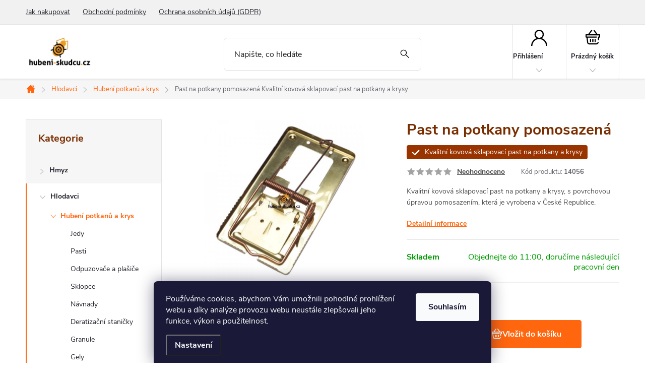

--- FILE ---
content_type: text/html; charset=utf-8
request_url: https://www.hubeni-skudcu.cz/hubeni-potkanu/past-na-potkany-pomosazena/
body_size: 33453
content:
<!doctype html><html lang="cs" dir="ltr" class="header-background-light external-fonts-loaded"><head><meta charset="utf-8" /><meta name="viewport" content="width=device-width,initial-scale=1" /><title>Past na potkany pomosazená | hubeni-skudcu.cz</title><link rel="preconnect" href="https://cdn.myshoptet.com" /><link rel="dns-prefetch" href="https://cdn.myshoptet.com" /><link rel="preload" href="https://cdn.myshoptet.com/prj/dist/master/cms/libs/jquery/jquery-1.11.3.min.js" as="script" /><link href="https://cdn.myshoptet.com/prj/dist/master/cms/templates/frontend_templates/shared/css/font-face/source-sans-3.css" rel="stylesheet"><link href="https://cdn.myshoptet.com/prj/dist/master/cms/templates/frontend_templates/shared/css/font-face/exo-2.css" rel="stylesheet"><script>
dataLayer = [];
dataLayer.push({'shoptet' : {
    "pageId": 822,
    "pageType": "productDetail",
    "currency": "CZK",
    "currencyInfo": {
        "decimalSeparator": ",",
        "exchangeRate": 1,
        "priceDecimalPlaces": 2,
        "symbol": "K\u010d",
        "symbolLeft": 0,
        "thousandSeparator": " "
    },
    "language": "cs",
    "projectId": 217888,
    "product": {
        "id": 816,
        "guid": "6cc753b4-1e28-11e9-beb1-002590dad85e",
        "hasVariants": false,
        "codes": [
            {
                "code": 14056
            }
        ],
        "code": "14056",
        "name": "Past na potkany pomosazen\u00e1  Kvalitn\u00ed kovov\u00e1 sklapovac\u00ed past na potkany a krysy",
        "appendix": "Kvalitn\u00ed kovov\u00e1 sklapovac\u00ed past na potkany a krysy",
        "weight": 0,
        "manufacturer": "Kovodru\u017estvo",
        "manufacturerGuid": "1EF5332B2C976ACEB517DA0BA3DED3EE",
        "currentCategory": "P\u0159\u00edpravky a prost\u0159edky proti hlodavc\u016fm | P\u0159\u00edpravky a prost\u0159edky proti potkan\u016fm a krys\u00e1m",
        "currentCategoryGuid": "2e81f77e-6ccd-11e9-beb1-002590dad85e",
        "defaultCategory": "P\u0159\u00edpravky a prost\u0159edky proti hlodavc\u016fm | P\u0159\u00edpravky a prost\u0159edky proti potkan\u016fm a krys\u00e1m",
        "defaultCategoryGuid": "2e81f77e-6ccd-11e9-beb1-002590dad85e",
        "currency": "CZK",
        "priceWithVat": 35
    },
    "stocks": [
        {
            "id": "ext",
            "title": "Sklad",
            "isDeliveryPoint": 0,
            "visibleOnEshop": 1
        }
    ],
    "cartInfo": {
        "id": null,
        "freeShipping": false,
        "freeShippingFrom": 2000,
        "leftToFreeGift": {
            "formattedPrice": "0 K\u010d",
            "priceLeft": 0
        },
        "freeGift": false,
        "leftToFreeShipping": {
            "priceLeft": 2000,
            "dependOnRegion": 0,
            "formattedPrice": "2 000 K\u010d"
        },
        "discountCoupon": [],
        "getNoBillingShippingPrice": {
            "withoutVat": 0,
            "vat": 0,
            "withVat": 0
        },
        "cartItems": [],
        "taxMode": "ORDINARY"
    },
    "cart": [],
    "customer": {
        "priceRatio": 1,
        "priceListId": 1,
        "groupId": null,
        "registered": false,
        "mainAccount": false
    }
}});
dataLayer.push({'cookie_consent' : {
    "marketing": "denied",
    "analytics": "denied"
}});
document.addEventListener('DOMContentLoaded', function() {
    shoptet.consent.onAccept(function(agreements) {
        if (agreements.length == 0) {
            return;
        }
        dataLayer.push({
            'cookie_consent' : {
                'marketing' : (agreements.includes(shoptet.config.cookiesConsentOptPersonalisation)
                    ? 'granted' : 'denied'),
                'analytics': (agreements.includes(shoptet.config.cookiesConsentOptAnalytics)
                    ? 'granted' : 'denied')
            },
            'event': 'cookie_consent'
        });
    });
});
</script>
<meta property="og:type" content="website"><meta property="og:site_name" content="hubeni-skudcu.cz"><meta property="og:url" content="https://www.hubeni-skudcu.cz/hubeni-potkanu/past-na-potkany-pomosazena/"><meta property="og:title" content="Past na potkany pomosazená | hubeni-skudcu.cz"><meta name="author" content="Hubeni-skudcu.cz"><meta name="web_author" content="Shoptet.cz"><meta name="dcterms.rightsHolder" content="www.hubeni-skudcu.cz"><meta name="robots" content="index,follow"><meta property="og:image" content="https://cdn.myshoptet.com/usr/www.hubeni-skudcu.cz/user/shop/big/816_past-na-potkany-pomosazena.jpg?656891ab"><meta property="og:description" content="Jedná se o klasickou sklapovací past, která zajišťuje vysokou spolehlivost chytání. Tato past je povrchově upravena pozinkováním a funguje na fyzikálním mechanismu. Její použití je tedy bez jakýchkoliv jedů a toxických látek. Past je vyrobena v České republice."><meta name="description" content="Jedná se o klasickou sklapovací past, která zajišťuje vysokou spolehlivost chytání. Tato past je povrchově upravena pozinkováním a funguje na fyzikálním mechanismu. Její použití je tedy bez jakýchkoliv jedů a toxických látek. Past je vyrobena v České republice."><meta name="google-site-verification" content="Z4TM994-rwHop9SO9GVSZlW-G6Ch65Dtq7oGa2eu42E"><meta property="product:price:amount" content="35"><meta property="product:price:currency" content="CZK"><style>:root {--color-primary: #ff660e;--color-primary-h: 22;--color-primary-s: 100%;--color-primary-l: 53%;--color-primary-hover: #ff5100;--color-primary-hover-h: 19;--color-primary-hover-s: 100%;--color-primary-hover-l: 50%;--color-secondary: #ff660e;--color-secondary-h: 22;--color-secondary-s: 100%;--color-secondary-l: 53%;--color-secondary-hover: #ff5100;--color-secondary-hover-h: 19;--color-secondary-hover-s: 100%;--color-secondary-hover-l: 50%;--color-tertiary: #009aab;--color-tertiary-h: 186;--color-tertiary-s: 100%;--color-tertiary-l: 34%;--color-tertiary-hover: #008391;--color-tertiary-hover-h: 186;--color-tertiary-hover-s: 100%;--color-tertiary-hover-l: 28%;--color-header-background: #ffffff;--template-font: "Source Sans 3";--template-headings-font: "Exo 2";--header-background-url: url("[data-uri]");--cookies-notice-background: #1A1937;--cookies-notice-color: #F8FAFB;--cookies-notice-button-hover: #f5f5f5;--cookies-notice-link-hover: #27263f;--templates-update-management-preview-mode-content: "Náhled aktualizací šablony je aktivní pro váš prohlížeč."}</style>
    <script>var shoptet = shoptet || {};</script>
    <script src="https://cdn.myshoptet.com/prj/dist/master/shop/dist/main-3g-header.js.05f199e7fd2450312de2.js"></script>
<!-- User include --><!-- service 776(417) html code header -->
<link type="text/css" rel="stylesheet" media="all"  href="https://cdn.myshoptet.com/usr/paxio.myshoptet.com/user/documents/blank/style.css?v1602546"/>
<link href="https://cdn.myshoptet.com/prj/dist/master/shop/dist/font-shoptet-11.css.62c94c7785ff2cea73b2.css" rel="stylesheet">
<link href="https://cdn.myshoptet.com/usr/paxio.myshoptet.com/user/documents/blank/ikony.css?v9" rel="stylesheet">
<link type="text/css" rel="stylesheet" media="screen"  href="https://cdn.myshoptet.com/usr/paxio.myshoptet.com/user/documents/blank/preklady.css?v27" />
<link rel="stylesheet" href="https://cdn.myshoptet.com/usr/paxio.myshoptet.com/user/documents/blank/Slider/slick.css" />
<link rel="stylesheet" href="https://cdn.myshoptet.com/usr/paxio.myshoptet.com/user/documents/blank/Slider/slick-theme.css?v4" />
<link rel="stylesheet" href="https://cdn.myshoptet.com/usr/paxio.myshoptet.com/user/documents/blank/Slider/slick-classic.css?v3" />

<!-- api 473(125) html code header -->

                <style>
                    #order-billing-methods .radio-wrapper[data-guid="720bec09-9b1d-11ed-a84f-002590dc5efc"]:not(.cggooglepay), #order-billing-methods .radio-wrapper[data-guid="ad8f2156-66d9-11eb-933a-002590dad85e"]:not(.cgapplepay) {
                        display: none;
                    }
                </style>
                <script type="text/javascript">
                    document.addEventListener('DOMContentLoaded', function() {
                        if (getShoptetDataLayer('pageType') === 'billingAndShipping') {
                            
                try {
                    if (window.ApplePaySession && window.ApplePaySession.canMakePayments()) {
                        document.querySelector('#order-billing-methods .radio-wrapper[data-guid="ad8f2156-66d9-11eb-933a-002590dad85e"]').classList.add('cgapplepay');
                    }
                } catch (err) {} 
            
                            
                const cgBaseCardPaymentMethod = {
                        type: 'CARD',
                        parameters: {
                            allowedAuthMethods: ["PAN_ONLY", "CRYPTOGRAM_3DS"],
                            allowedCardNetworks: [/*"AMEX", "DISCOVER", "INTERAC", "JCB",*/ "MASTERCARD", "VISA"]
                        }
                };
                
                function cgLoadScript(src, callback)
                {
                    var s,
                        r,
                        t;
                    r = false;
                    s = document.createElement('script');
                    s.type = 'text/javascript';
                    s.src = src;
                    s.onload = s.onreadystatechange = function() {
                        if ( !r && (!this.readyState || this.readyState == 'complete') )
                        {
                            r = true;
                            callback();
                        }
                    };
                    t = document.getElementsByTagName('script')[0];
                    t.parentNode.insertBefore(s, t);
                } 
                
                function cgGetGoogleIsReadyToPayRequest() {
                    return Object.assign(
                        {},
                        {
                            apiVersion: 2,
                            apiVersionMinor: 0
                        },
                        {
                            allowedPaymentMethods: [cgBaseCardPaymentMethod]
                        }
                    );
                }

                function onCgGooglePayLoaded() {
                    let paymentsClient = new google.payments.api.PaymentsClient({environment: 'PRODUCTION'});
                    paymentsClient.isReadyToPay(cgGetGoogleIsReadyToPayRequest()).then(function(response) {
                        if (response.result) {
                            document.querySelector('#order-billing-methods .radio-wrapper[data-guid="720bec09-9b1d-11ed-a84f-002590dc5efc"]').classList.add('cggooglepay');	 	 	 	 	 
                        }
                    })
                    .catch(function(err) {});
                }
                
                cgLoadScript('https://pay.google.com/gp/p/js/pay.js', onCgGooglePayLoaded);
            
                        }
                    });
                </script> 
                
<!-- api 709(355) html code header -->
<script>
  const PWJS = {};
</script>

<script src=https://app.productwidgets.cz/pwjs.js></script>



<!-- service 1714(1298) html code header -->
<link 
rel="stylesheet" 
href="https://cdn.myshoptet.com/usr/dmartini.myshoptet.com/user/documents/upload/dmartini/blog_products/blog_products.min.css?160"
data-author="Dominik Martini" 
data-author-web="dmartini.cz">
<!-- project html code header -->
<meta name="seznam-wmt" content="Rl690ekmwSHH0stTzgmtNLnVR3wGtUDN" />
<link href="/user/documents/assets/css/style.css?v=1.27" rel="stylesheet" />
<style type="text/css">
.subcategories {
 padding: 0px 0;
}
.category-perex {
  margin-bottom: 0px;
}
.type-post .news-item-detail .text {
  margin-bottom: 0px !important;
}
/* oprava výpisu podkategorií v příspěvcích */
.seo-subcategories {padding-bottom: 0px !important;padding-top: 0px !important;display: flex;flex-wrap: wrap;align-items: center;margin: 0 -6px 36px -6px;padding: 26px 0;position: relative;}
.seo-subcategories li {list-style: none;flex: 0 0 auto;padding: 6px;}
.seo-subcategories.with-image li a {display: flex;align-items: center;}
.seo-subcategories.with-image li a .image {text-align: center;}
.seo-subcategories.with-image li a .text {padding-left: 5px;flex-grow: 0;text-align: left;display: inline-block;overflow: hidden;text-overflow: ellipsis;}
.seo-subcategories li a {box-shadow: none;position: relative;display: flex;align-items: center;height: 88px;padding: 12px;font-weight: 500;color: #24242E;border: 1px solid #e4e4e4;text-decoration: none !important;}
.seo-subcategories li a:hover{border-color:var(--color-primary);} /* zde se mění barva po najetí myší */
.seo-subcategories li a:hover .text {color:var(--color-primary); text-decoration: underline;} /* zde se mění barva po najetí myší */

@media (min-width: 768px) {
.seo-subcategories li a {height: 70px !important;}
.seo-subcategories.with-image li a .image {width: 55px !important;}
.seo-subcategories.with-image li a .text {width: auto !important;}
}
@media (max-width: 768px) {
.seo-subcategories.with-image li a .image{width: 30%!important;}
.seo-subcategories li {padding: 4px;}
.seo-subcategories li a {height: 73px;}
}
.seo-subcategories li a .text {
    max-height: 62px;
    overflow: hidden;
    line-height: 20px;
    font-size: 14px;
    font-weight: bold;
}

/* oprava výpisu podkategorií v příspěvcích */
.type-post .subcategories.with-image li a{box-shadow: 0 0 15px rgba(0, 0, 0, 0.05);border: 1px solid rgba(0, 0, 0, 0.07);padding-right:0;}
.type-post .subcategories.with-image li a .text{font-size: 85%;line-height: 1.3em;color: #000!important;padding-top:30px;width: 100%!important;}
.type-post .subcategories li a:after{display:none;}
.type-post .subcategories li a:before{display:none;}

@media only screen and (max-width: 800px){h2, .h2 {font-size: 35px!important;}}
.products-block.products .p .name {height: 80px;}

/* podkategorie se začkou */
.imageznacka{width:100%;text-align:center;}
.imageznacka img {max-height: 30px!important;}

/* snížení podkategorií */
@media (min-width: 768px){
.subcategories li a{height: 70px!important;}
.subcategories.with-image li a .image {width: 55px!important;}
.subcategories.with-image li a .image img {max-height: 45px!important;}
.subcategories.with-image li a .text {width:auto!important;}
}

/* podkategorie na mobilu vedle sebe */
@media /*screen and (min-width: 370px) and*/ (max-width: 767px){
.subcategories li{width:50%!important;}
.subcategories.with-image li a{width:100%;}
.subcategories.with-image li a .image {width: 30%!important;}
.subcategories.with-image li a .text {width:70%!important;}
}

/* zvýrazněná podkategorie */
.highlitedsub a{background:#ffe9eb;}
.highlitedsub a:hover{background:#ffd8db;}

/* oprava výpisu podkategorií v příspěvcích */
.type-post .subcategories .text{padding-top:25px;}

.subcategories::before{height:0px!important;}
.subcategories::after{height:0px!important;}
body {font-size:16px}

h2 {font-size: 24px}

.homepage-blog-wrapper {margin: 0 30px;}

.ordering-process.in-krok-2 #checkoutContent .cart-content label[for="login"], .ordering-process.in-krok-2 #checkoutContent .cart-content a[title="Přihlásit se do mého účtu"] {
	display: none !important;
}

.type-product .basic-description h3.popis-nadpis {display:none}
.type-product .basic-description h2:first-of-type {margin-top:8px}

#mc_embed_signup_scroll {
max-width:1418px;
margin:0 auto;
margin-bottom:10px;
}

#mc_embed_signup_scroll .button {
margin-top:10px;
width:200px;
}

#mc_embed_signup_scroll .email {
width:200px;
padding:5px;
}

/*
.validator-msg+input, .js-validator-msg+input, .validator-msg+select, .js-validator-msg+select, .validator-msg+.phone-combined-input, .js-validator-msg+.phone-combined-input {
margin-left:0px;
}
.extended {
background:#FF660E;
padding:20px;
}
.extended .newsletter-header {
width:48%;
float:left;
}
.newsletter-header h4 {
font-size:20px;
font-weight:bold;
color:white;
text-transform:uppercase;
margin-bottom:10px;
}
.newsletter-header p {
margin-bottom:0px;
color:rgba(255,255,255,0.9) !important;
}
.extended .validator-msg-holder input {
background:#FF660E;
border:2px solid white;
color:rgba(255,255,255,0.9);
margin-top:15px;
}
.extended .validator-msg-holder input::placeholder {
color:rgba(255,255,255,0.9);
}
.extended .btn-arrow-right::before {
content:"ODESLAT";
font-size:14px;
font-family:"Open Sans";
font-weight:500;
}
.extended .btn-arrow-right {
color:#FF660E;
background:white;
border:0px;
margin-top:15px;
width:120px;
}*/

/* @media(max-width:768px) {
.description-inner {padding: 0 10px !important;}
.description-inner ul {padding-left: 15px !important;}
.description-inner li {padding-left: 2px !important;}
}*/

@media(max-width:767px) {
.fade.otevreno .tab-mobil {margin-bottom: 22px!important;}
}

@media(max-width:980px) {
.extended .newsletter-header {
width:100%;
float:none;
}
}

body:not(.type-index) .extended {display: none;}

</style>

<!-- STRUKTUROVANÁ DATA PRO ZOBRAZENÍ HVĚZDIČEK V SERP -->

<script type="application/ld+json">

    {

      "@context": "https://schema.org/",

      "@type": "Product",

      "name": "hubeni-skudcu.cz - https://www.hubeni-skudcu.cz/hodnoceni-obchodu/",

      "aggregateRating": {

        "@type": "AggregateRating",

        "ratingValue": "4.8",

        "ratingCount": "471",

        "reviewCount": "471"

      }

    }

</script>

<script async src="https://plausible.io/js/pa-d3R_UjlkrYDhMKH37bV3G.js"></script>
<script>
window.plausible = window.plausible || function() {
  (window.plausible.q = window.plausible.q || []).push(arguments);
};

window.plausible.init = window.plausible.init || function(i) {
  window.plausible.o = i || {};
};

window.plausible.init();
</script>


<!-- /User include --><link rel="shortcut icon" href="/favicon.ico" type="image/x-icon" /><link rel="canonical" href="https://www.hubeni-skudcu.cz/hubeni-potkanu/past-na-potkany-pomosazena/" />    <script>
        var _hwq = _hwq || [];
        _hwq.push(['setKey', 'D4DDFD1723671C8294ED136B2AC298C9']);
        _hwq.push(['setTopPos', '200']);
        _hwq.push(['showWidget', '22']);
        (function() {
            var ho = document.createElement('script');
            ho.src = 'https://cz.im9.cz/direct/i/gjs.php?n=wdgt&sak=D4DDFD1723671C8294ED136B2AC298C9';
            var s = document.getElementsByTagName('script')[0]; s.parentNode.insertBefore(ho, s);
        })();
    </script>
    <!-- Global site tag (gtag.js) - Google Analytics -->
    <script async src="https://www.googletagmanager.com/gtag/js?id=G-53MFB6V53R"></script>
    <script>
        
        window.dataLayer = window.dataLayer || [];
        function gtag(){dataLayer.push(arguments);}
        

                    console.debug('default consent data');

            gtag('consent', 'default', {"ad_storage":"denied","analytics_storage":"denied","ad_user_data":"denied","ad_personalization":"denied","wait_for_update":500});
            dataLayer.push({
                'event': 'default_consent'
            });
        
        gtag('js', new Date());

        
                gtag('config', 'G-53MFB6V53R', {"groups":"GA4","send_page_view":false,"content_group":"productDetail","currency":"CZK","page_language":"cs"});
        
                gtag('config', 'AW-764153817', {"allow_enhanced_conversions":true});
        
        
        
        
        
                    gtag('event', 'page_view', {"send_to":"GA4","page_language":"cs","content_group":"productDetail","currency":"CZK"});
        
                gtag('set', 'currency', 'CZK');

        gtag('event', 'view_item', {
            "send_to": "UA",
            "items": [
                {
                    "id": "14056",
                    "name": "Past na potkany pomosazen\u00e1  Kvalitn\u00ed kovov\u00e1 sklapovac\u00ed past na potkany a krysy",
                    "category": "P\u0159\u00edpravky a prost\u0159edky proti hlodavc\u016fm \/ P\u0159\u00edpravky a prost\u0159edky proti potkan\u016fm a krys\u00e1m",
                                        "brand": "Kovodru\u017estvo",
                                                            "price": 28.93
                }
            ]
        });
        
        
        
        
        
                    gtag('event', 'view_item', {"send_to":"GA4","page_language":"cs","content_group":"productDetail","value":28.93,"currency":"CZK","items":[{"item_id":"14056","item_name":"Past na potkany pomosazen\u00e1  Kvalitn\u00ed kovov\u00e1 sklapovac\u00ed past na potkany a krysy","item_brand":"Kovodru\u017estvo","item_category":"P\u0159\u00edpravky a prost\u0159edky proti hlodavc\u016fm","item_category2":"P\u0159\u00edpravky a prost\u0159edky proti potkan\u016fm a krys\u00e1m","price":28.93,"quantity":1,"index":0}]});
        
        
        
        
        
        
        
        document.addEventListener('DOMContentLoaded', function() {
            if (typeof shoptet.tracking !== 'undefined') {
                for (var id in shoptet.tracking.bannersList) {
                    gtag('event', 'view_promotion', {
                        "send_to": "UA",
                        "promotions": [
                            {
                                "id": shoptet.tracking.bannersList[id].id,
                                "name": shoptet.tracking.bannersList[id].name,
                                "position": shoptet.tracking.bannersList[id].position
                            }
                        ]
                    });
                }
            }

            shoptet.consent.onAccept(function(agreements) {
                if (agreements.length !== 0) {
                    console.debug('gtag consent accept');
                    var gtagConsentPayload =  {
                        'ad_storage': agreements.includes(shoptet.config.cookiesConsentOptPersonalisation)
                            ? 'granted' : 'denied',
                        'analytics_storage': agreements.includes(shoptet.config.cookiesConsentOptAnalytics)
                            ? 'granted' : 'denied',
                                                                                                'ad_user_data': agreements.includes(shoptet.config.cookiesConsentOptPersonalisation)
                            ? 'granted' : 'denied',
                        'ad_personalization': agreements.includes(shoptet.config.cookiesConsentOptPersonalisation)
                            ? 'granted' : 'denied',
                        };
                    console.debug('update consent data', gtagConsentPayload);
                    gtag('consent', 'update', gtagConsentPayload);
                    dataLayer.push(
                        { 'event': 'update_consent' }
                    );
                }
            });
        });
    </script>
<!-- Start Srovname.cz Pixel -->
<script type="text/plain" data-cookiecategory="analytics">
    !(function (e, n, t, a, s, o, r) {
        e[a] ||
        (((s = e[a] = function () {
            s.process ? s.process.apply(s, arguments) : s.queue.push(arguments);
        }).queue = []),
            ((o = n.createElement(t)).async = 1),
            (o.src = "https://tracking.srovname.cz/srovnamepixel.js"),
            (o.dataset.srv9 = "1"),
            (r = n.getElementsByTagName(t)[0]).parentNode.insertBefore(o, r));
    })(window, document, "script", "srovname");
    srovname("init", "80afdd672cf8aec05fc73517d2df9131");
</script>
<!-- End Srovname.cz Pixel -->
<script>
    (function(t, r, a, c, k, i, n, g) { t['ROIDataObject'] = k;
    t[k]=t[k]||function(){ (t[k].q=t[k].q||[]).push(arguments) },t[k].c=i;n=r.createElement(a),
    g=r.getElementsByTagName(a)[0];n.async=1;n.src=c;g.parentNode.insertBefore(n,g)
    })(window, document, 'script', '//www.heureka.cz/ocm/sdk.js?source=shoptet&version=2&page=product_detail', 'heureka', 'cz');

    heureka('set_user_consent', 0);
</script>
</head><body class="desktop id-822 in-hubeni-potkanu template-11 type-product type-detail multiple-columns-body columns-3 blank-mode blank-mode-css ums_forms_redesign--off ums_a11y_category_page--on ums_discussion_rating_forms--off ums_flags_display_unification--on ums_a11y_login--on mobile-header-version-0">    <div class="siteCookies siteCookies--bottom siteCookies--dark js-siteCookies" role="dialog" data-testid="cookiesPopup" data-nosnippet>
        <div class="siteCookies__form">
            <div class="siteCookies__content">
                <div class="siteCookies__text">
                    Používáme cookies, abychom Vám umožnili pohodlné prohlížení webu a díky analýze provozu webu neustále zlepšovali jeho funkce, výkon a použitelnost.
                </div>
                <p class="siteCookies__links">
                    <button class="siteCookies__link js-cookies-settings" aria-label="Nastavení cookies" data-testid="cookiesSettings">Nastavení</button>
                </p>
            </div>
            <div class="siteCookies__buttonWrap">
                                <button class="siteCookies__button js-cookiesConsentSubmit" value="all" aria-label="Přijmout cookies" data-testid="buttonCookiesAccept">Souhlasím</button>
            </div>
        </div>
        <script>
            document.addEventListener("DOMContentLoaded", () => {
                const siteCookies = document.querySelector('.js-siteCookies');
                document.addEventListener("scroll", shoptet.common.throttle(() => {
                    const st = document.documentElement.scrollTop;
                    if (st > 1) {
                        siteCookies.classList.add('siteCookies--scrolled');
                    } else {
                        siteCookies.classList.remove('siteCookies--scrolled');
                    }
                }, 100));
            });
        </script>
    </div>
<a href="#content" class="skip-link sr-only">Přejít na obsah</a><div class="overall-wrapper"><div class="user-action"><div class="container">
    <div class="user-action-in">
                    <div id="login" class="user-action-login popup-widget login-widget" role="dialog" aria-labelledby="loginHeading">
        <div class="popup-widget-inner">
                            <h2 id="loginHeading">Přihlášení k vašemu účtu</h2><div id="customerLogin"><form action="/action/Customer/Login/" method="post" id="formLoginIncluded" class="csrf-enabled formLogin" data-testid="formLogin"><input type="hidden" name="referer" value="" /><div class="form-group"><div class="input-wrapper email js-validated-element-wrapper no-label"><input type="email" name="email" class="form-control" autofocus placeholder="E-mailová adresa (např. jan@novak.cz)" data-testid="inputEmail" autocomplete="email" required /></div></div><div class="form-group"><div class="input-wrapper password js-validated-element-wrapper no-label"><input type="password" name="password" class="form-control" placeholder="Heslo" data-testid="inputPassword" autocomplete="current-password" required /><span class="no-display">Nemůžete vyplnit toto pole</span><input type="text" name="surname" value="" class="no-display" /></div></div><div class="form-group"><div class="login-wrapper"><button type="submit" class="btn btn-secondary btn-text btn-login" data-testid="buttonSubmit">Přihlásit se</button><div class="password-helper"><a href="/registrace/" data-testid="signup" rel="nofollow">Nová registrace</a><a href="/klient/zapomenute-heslo/" rel="nofollow">Zapomenuté heslo</a></div></div></div><div class="social-login-buttons"><div class="social-login-buttons-divider"><span>nebo</span></div><div class="form-group"><a href="/action/Social/login/?provider=Seznam" class="login-btn seznam" rel="nofollow"><span class="login-seznam-icon"></span><strong>Přihlásit se přes Seznam</strong></a></div></div></form>
</div>                    </div>
    </div>

                            <div id="cart-widget" class="user-action-cart popup-widget cart-widget loader-wrapper" data-testid="popupCartWidget" role="dialog" aria-hidden="true">
    <div class="popup-widget-inner cart-widget-inner place-cart-here">
        <div class="loader-overlay">
            <div class="loader"></div>
        </div>
    </div>

    <div class="cart-widget-button">
        <a href="/kosik/" class="btn btn-conversion" id="continue-order-button" rel="nofollow" data-testid="buttonNextStep">Pokračovat do košíku</a>
    </div>
</div>
            </div>
</div>
</div><div class="top-navigation-bar" data-testid="topNavigationBar">

    <div class="container">

        <div class="top-navigation-contacts">
            <strong>Zákaznická podpora:</strong><a href="tel:+420737037340" class="project-phone" aria-label="Zavolat na +420737037340" data-testid="contactboxPhone"><span>+420 737 037 340</span></a><a href="mailto:info@hubeni-skudcu.cz" class="project-email" data-testid="contactboxEmail"><span>info@hubeni-skudcu.cz</span></a>        </div>

                            <div class="top-navigation-menu">
                <div class="top-navigation-menu-trigger"></div>
                <ul class="top-navigation-bar-menu">
                                            <li class="top-navigation-menu-item-27">
                            <a href="/jak-nakupovat/">Jak nakupovat</a>
                        </li>
                                            <li class="top-navigation-menu-item-39">
                            <a href="/obchodni-podminky/">Obchodní podmínky</a>
                        </li>
                                            <li class="top-navigation-menu-item-787">
                            <a href="/gdpr/">Ochrana osobních údajů (GDPR)</a>
                        </li>
                                    </ul>
                <ul class="top-navigation-bar-menu-helper"></ul>
            </div>
        
        <div class="top-navigation-tools">
            <div class="responsive-tools">
                <a href="#" class="toggle-window" data-target="search" aria-label="Hledat" data-testid="linkSearchIcon"></a>
                                                            <a href="#" class="toggle-window" data-target="login"></a>
                                                    <a href="#" class="toggle-window" data-target="navigation" aria-label="Menu" data-testid="hamburgerMenu"></a>
            </div>
                        <button class="top-nav-button top-nav-button-login toggle-window" type="button" data-target="login" aria-haspopup="dialog" aria-controls="login" aria-expanded="false" data-testid="signin"><span>Přihlášení</span></button>        </div>

    </div>

</div>
<header id="header"><div class="container navigation-wrapper">
    <div class="header-top">
        <div class="site-name-wrapper">
            <div class="site-name"><a href="/" data-testid="linkWebsiteLogo"><img src="https://cdn.myshoptet.com/usr/www.hubeni-skudcu.cz/user/logos/hubeni-skudcu-logo.jpg" alt="Hubeni-skudcu.cz" fetchpriority="low" /></a></div>        </div>
        <div class="search" itemscope itemtype="https://schema.org/WebSite">
            <meta itemprop="headline" content="Přípravky a prostředky proti potkanům a krysám"/><meta itemprop="url" content="https://www.hubeni-skudcu.cz"/><meta itemprop="text" content="Jedná se o klasickou sklapovací past, která zajišťuje vysokou spolehlivost chytání. Tato past je povrchově upravena pozinkováním a funguje na fyzikálním mechanismu. Její použití je tedy bez jakýchkoliv jedů a toxických látek. Past je vyrobena v České republice."/>            <form action="/action/ProductSearch/prepareString/" method="post"
    id="formSearchForm" class="search-form compact-form js-search-main"
    itemprop="potentialAction" itemscope itemtype="https://schema.org/SearchAction" data-testid="searchForm">
    <fieldset>
        <meta itemprop="target"
            content="https://www.hubeni-skudcu.cz/vyhledavani/?string={string}"/>
        <input type="hidden" name="language" value="cs"/>
        
            
<input
    type="search"
    name="string"
        class="query-input form-control search-input js-search-input"
    placeholder="Napište, co hledáte"
    autocomplete="off"
    required
    itemprop="query-input"
    aria-label="Vyhledávání"
    data-testid="searchInput"
>
            <button type="submit" class="btn btn-default" data-testid="searchBtn">Hledat</button>
        
    </fieldset>
</form>
        </div>
        <div class="navigation-buttons">
                
    <a href="/kosik/" class="btn btn-icon toggle-window cart-count" data-target="cart" data-hover="true" data-redirect="true" data-testid="headerCart" rel="nofollow" aria-haspopup="dialog" aria-expanded="false" aria-controls="cart-widget">
        
                <span class="sr-only">Nákupní košík</span>
        
            <span class="cart-price visible-lg-inline-block" data-testid="headerCartPrice">
                                    Prázdný košík                            </span>
        
    
            </a>
        </div>
    </div>
    <nav id="navigation" aria-label="Hlavní menu" data-collapsible="true"><div class="navigation-in menu"><ul class="menu-level-1" role="menubar" data-testid="headerMenuItems"><li class="menu-item-39" role="none"><a href="/obchodni-podminky/" data-testid="headerMenuItem" role="menuitem" aria-expanded="false"><b>Obchodní podmínky</b></a></li>
<li class="menu-item-784" role="none"><a href="/kontakty/" data-testid="headerMenuItem" role="menuitem" aria-expanded="false"><b>Kontakty</b></a></li>
<li class="menu-item-27" role="none"><a href="/jak-nakupovat/" data-testid="headerMenuItem" role="menuitem" aria-expanded="false"><b>Jak nakupovat</b></a></li>
<li class="menu-item-781" role="none"><a href="/cenik-dopravy/" data-testid="headerMenuItem" role="menuitem" aria-expanded="false"><b>Ceník dopravy</b></a></li>
<li class="menu-item-1074" role="none"><a href="/blog/" data-testid="headerMenuItem" role="menuitem" aria-expanded="false"><b>Blog</b></a></li>
<li class="appended-category menu-item-706 ext" role="none"><a href="/hubeni-hmyzu/"><b>Hmyz</b><span class="submenu-arrow" role="menuitem"></span></a><ul class="menu-level-2 menu-level-2-appended" role="menu"><li class="menu-item-709" role="none"><a href="/hubeni-letajiciho-hmyzu/" data-testid="headerMenuItem" role="menuitem"><span>Létající hmyz</span></a></li><li class="menu-item-718" role="none"><a href="/hubeni-lezouciho-hmyzu/" data-testid="headerMenuItem" role="menuitem"><span>Lezoucí hmyz</span></a></li></ul></li><li class="appended-category menu-item-724 ext" role="none"><a href="/hubeni-hlodavcu/"><b>Hlodavci</b><span class="submenu-arrow" role="menuitem"></span></a><ul class="menu-level-2 menu-level-2-appended" role="menu"><li class="menu-item-822" role="none"><a href="/hubeni-potkanu/" data-testid="headerMenuItem" role="menuitem"><span>Hubení potkanů a krys</span></a></li><li class="menu-item-825" role="none"><a href="/hubeni-mysi/" data-testid="headerMenuItem" role="menuitem"><span>Hubení myší</span></a></li><li class="menu-item-849" role="none"><a href="/hubeni-hrabosu/" data-testid="headerMenuItem" role="menuitem"><span>Hubení hrabošů</span></a></li><li class="menu-item-852" role="none"><a href="/hubeni-hryzcu/" data-testid="headerMenuItem" role="menuitem"><span>Hubení hryzců</span></a></li><li class="menu-item-888" role="none"><a href="/deratizacni-stanicky/" data-testid="headerMenuItem" role="menuitem"><span>Deratizační staničky</span></a></li></ul></li><li class="appended-category menu-item-751 ext" role="none"><a href="/hubeni-slimaku/"><b>Slimáci</b><span class="submenu-arrow" role="menuitem"></span></a><ul class="menu-level-2 menu-level-2-appended" role="menu"><li class="menu-item-754" role="none"><a href="/granule-na-slimaky/" data-testid="headerMenuItem" role="menuitem"><span>Jedy a granule</span></a></li><li class="menu-item-763" role="none"><a href="/pasti-na-slimaky/" data-testid="headerMenuItem" role="menuitem"><span>Pasti a lapače</span></a></li><li class="menu-item-772" role="none"><a href="/paraziticke-hlistice-na-slimaky/" data-testid="headerMenuItem" role="menuitem"><span>Parazitické hlístice</span></a></li><li class="menu-item-1967" role="none"><a href="/zabrany-proti-slimakum/" data-testid="headerMenuItem" role="menuitem"><span>Zábrany</span></a></li><li class="menu-item-2120" role="none"><a href="/medene-pasky-proti-slimakum/" data-testid="headerMenuItem" role="menuitem"><span>Pásky</span></a></li><li class="menu-item-2123" role="none"><a href="/navnady-na-slimaky/" data-testid="headerMenuItem" role="menuitem"><span>Návnady</span></a></li></ul></li><li class="appended-category menu-item-813 ext" role="none"><a href="/hubeni-kun/"><b>Kuny</b><span class="submenu-arrow" role="menuitem"></span></a><ul class="menu-level-2 menu-level-2-appended" role="menu"><li class="menu-item-990" role="none"><a href="/plasice-kun/" data-testid="headerMenuItem" role="menuitem"><span>Plašiče a odpuzovače</span></a></li><li class="menu-item-993" role="none"><a href="/klece-na-kuny/" data-testid="headerMenuItem" role="menuitem"><span>Klece, sklopce a pasti</span></a></li><li class="menu-item-1970" role="none"><a href="/spreje-na-kuny/" data-testid="headerMenuItem" role="menuitem"><span>Spreje a postřiky</span></a></li><li class="menu-item-1973" role="none"><a href="/navnady-na-kuny/" data-testid="headerMenuItem" role="menuitem"><span>Návnady</span></a></li><li class="menu-item-2132" role="none"><a href="/pachove-ohradniky-proti-kunam/" data-testid="headerMenuItem" role="menuitem"><span>Pachové ohradníky</span></a></li><li class="menu-item-2135" role="none"><a href="/kulicky-proti-kunam/" data-testid="headerMenuItem" role="menuitem"><span>Kuličky</span></a></li></ul></li><li class="appended-category menu-item-697 ext" role="none"><a href="/hubeni-krtku/"><b>Krtci</b><span class="submenu-arrow" role="menuitem"></span></a><ul class="menu-level-2 menu-level-2-appended" role="menu"><li class="menu-item-700" role="none"><a href="/odpuzovace-krtku/" data-testid="headerMenuItem" role="menuitem"><span>Odpuzovače krtků</span></a></li><li class="menu-item-715" role="none"><a href="/gel-na-krtky/" data-testid="headerMenuItem" role="menuitem"><span>Gel na krtky</span></a></li><li class="menu-item-736" role="none"><a href="/pasti-na-krtky/" data-testid="headerMenuItem" role="menuitem"><span>Pasti na krtky</span></a></li><li class="menu-item-760" role="none"><a href="/dymovnice-proti-krtkum/" data-testid="headerMenuItem" role="menuitem"><span>Dýmovnice proti krtkům</span></a></li></ul></li><li class="appended-category menu-item-873 ext" role="none"><a href="/odpuzovani-ptaku/"><b>Ptáci</b><span class="submenu-arrow" role="menuitem"></span></a><ul class="menu-level-2 menu-level-2-appended" role="menu"><li class="menu-item-1011" role="none"><a href="/site-proti-holubum/" data-testid="headerMenuItem" role="menuitem"><span>Sitě proti holubům</span></a></li><li class="menu-item-1014" role="none"><a href="/hroty-proti-holubum/" data-testid="headerMenuItem" role="menuitem"><span>Hroty proti holubům</span></a></li><li class="menu-item-1017" role="none"><a href="/odpuzovace-ptaku/" data-testid="headerMenuItem" role="menuitem"><span>Plašiče ptáků</span></a></li><li class="menu-item-1020" role="none"><a href="/makety-dravcu/" data-testid="headerMenuItem" role="menuitem"><span>Makety dravců</span></a></li></ul></li><li class="appended-category menu-item-948 ext" role="none"><a href="/odpuzovace/"><b>Odpuzovače</b><span class="submenu-arrow" role="menuitem"></span></a><ul class="menu-level-2 menu-level-2-appended" role="menu"><li class="menu-item-966" role="none"><a href="/odpuzovace-kun-2/" data-testid="headerMenuItem" role="menuitem"><span>Odpuzovače kun</span></a></li><li class="menu-item-960" role="none"><a href="/odpuzovace-kocek/" data-testid="headerMenuItem" role="menuitem"><span>Odpuzovače koček</span></a></li><li class="menu-item-963" role="none"><a href="/odpuzovace-psu/" data-testid="headerMenuItem" role="menuitem"><span>Odpuzovače psů</span></a></li><li class="menu-item-1047" role="none"><a href="/odpuzovace-netopyru/" data-testid="headerMenuItem" role="menuitem"><span>Odpuzovače netopýrů</span></a></li><li class="menu-item-1050" role="none"><a href="/odpuzovace-ptaku-2/" data-testid="headerMenuItem" role="menuitem"><span>Odpuzovače ptáků</span></a></li><li class="menu-item-2018" role="none"><a href="/odpuzovace-a-plasice-divoke-zvere/" data-testid="headerMenuItem" role="menuitem"><span>Odpuzovače divoké zvěře</span></a></li><li class="menu-item-951" role="none"><a href="/odpuzovace-deramax-2/" data-testid="headerMenuItem" role="menuitem"><span>Odpuzovače Deramax</span></a></li><li class="menu-item-954" role="none"><a href="/odpuzovace-weitech/" data-testid="headerMenuItem" role="menuitem"><span>Odpuzovače Weitech</span></a></li><li class="menu-item-957" role="none"><a href="/pachove-odpuzovace/" data-testid="headerMenuItem" role="menuitem"><span>Pachové odpuzovače</span></a></li><li class="menu-item-915" role="none"><a href="/pachove-ohradniky/" data-testid="headerMenuItem" role="menuitem"><span>Pachové ohradníky</span></a></li><li class="menu-item-2030" role="none"><a href="/solarni-odpuzovace/" data-testid="headerMenuItem" role="menuitem"><span>Solární odpuzovače</span></a></li><li class="menu-item-798" role="none"><a href="/alkalicke-baterie/" data-testid="headerMenuItem" role="menuitem"><span>Alkalické baterie</span></a></li></ul></li><li class="appended-category menu-item-843 ext" role="none"><a href="/biologicka-ochrana/"><b>Biologická ochrana</b><span class="submenu-arrow" role="menuitem"></span></a><ul class="menu-level-2 menu-level-2-appended" role="menu"><li class="menu-item-2045" role="none"><a href="/paraziticke-hlistice-proti-mravencum/" data-testid="headerMenuItem" role="menuitem"><span>Hlístice proti mravencům</span></a></li><li class="menu-item-2042" role="none"><a href="/paraziticke-hlistice-proti-krtonozkam/" data-testid="headerMenuItem" role="menuitem"><span>Hlístice proti krtonožkám</span></a></li><li class="menu-item-2039" role="none"><a href="/paraziticke-hlistice-proti-chroustum/" data-testid="headerMenuItem" role="menuitem"><span>Hlístice proti chroustům</span></a></li><li class="menu-item-2036" role="none"><a href="/paraziticke-hlistice-proti-obaleci-jablecnemu/" data-testid="headerMenuItem" role="menuitem"><span>Hlístice proti obaleči jablečnému</span></a></li><li class="menu-item-903" role="none"><a href="/nemaplus-hlistice-proti-smutnicim/" data-testid="headerMenuItem" role="menuitem"><span>Hlístice proti smutnicím</span></a></li><li class="menu-item-858" role="none"><a href="/hlistice-proti-lalokonoscum-nematop/" data-testid="headerMenuItem" role="menuitem"><span>Hlístice proti lalokonoscům</span></a></li><li class="menu-item-846" role="none"><a href="/hlistice-proti-slimakum-nemaslug/" data-testid="headerMenuItem" role="menuitem"><span>Hlístice proti slimákům</span></a></li><li class="menu-item-936" role="none"><a href="/dravy-roztoc-proti-skudcum-v-sadech-t-pyri/" data-testid="headerMenuItem" role="menuitem"><span>Draví roztoči T-Pyri</span></a></li></ul></li><li class="appended-category menu-item-745 ext" role="none"><a href="/hubeni-plevele/"><b>Ochrana rostlin</b><span class="submenu-arrow" role="menuitem"></span></a><ul class="menu-level-2 menu-level-2-appended" role="menu"><li class="menu-item-906" role="none"><a href="/insekticidy-proti-skudcum-rostlin/" data-testid="headerMenuItem" role="menuitem"><span>Insekticidy proti škůdcům</span></a></li><li class="menu-item-891" role="none"><a href="/fungicidy-proti-chorobam-rostlin/" data-testid="headerMenuItem" role="menuitem"><span>Fungicidy proti chorobám</span></a></li><li class="menu-item-924" role="none"><a href="/herbicidy-proti-plevelum/" data-testid="headerMenuItem" role="menuitem"><span>Herbicidy proti plevelům</span></a></li><li class="menu-item-879" role="none"><a href="/ochrana-stromku-proti-okusu/" data-testid="headerMenuItem" role="menuitem"><span>Ochrana stromků</span></a></li></ul></li><li class="appended-category menu-item-930 ext" role="none"><a href="/antiparazitika/"><b>Antiparazitika</b><span class="submenu-arrow" role="menuitem"></span></a><ul class="menu-level-2 menu-level-2-appended" role="menu"><li class="menu-item-933" role="none"><a href="/antiparazitika-pro-ptaky/" data-testid="headerMenuItem" role="menuitem"><span>Antiparazitika pro ptáky</span></a></li><li class="menu-item-939" role="none"><a href="/antiparazitika-pro-kocky/" data-testid="headerMenuItem" role="menuitem"><span>Antiparazitika pro kočky</span></a></li><li class="menu-item-942" role="none"><a href="/antiparazitika-pro-psy/" data-testid="headerMenuItem" role="menuitem"><span>Antiparazitika pro psy</span></a></li></ul></li><li class="appended-category menu-item-864 ext" role="none"><a href="/hnojiva/"><b>Hnojiva</b><span class="submenu-arrow" role="menuitem"></span></a><ul class="menu-level-2 menu-level-2-appended" role="menu"><li class="menu-item-2171" role="none"><a href="/hnojiva-podle-rostliny/" data-testid="headerMenuItem" role="menuitem"><span>Podle rostliny</span></a></li><li class="menu-item-2186" role="none"><a href="/hnojiva-podle-slozeni/" data-testid="headerMenuItem" role="menuitem"><span>Podle složení</span></a></li><li class="menu-item-2237" role="none"><a href="/hnojiva-podle-formy/" data-testid="headerMenuItem" role="menuitem"><span>Podle formy</span></a></li><li class="menu-item-2289" role="none"><a href="/hnojiva-podle-pouziti/" data-testid="headerMenuItem" role="menuitem"><span>Podle použití</span></a></li><li class="menu-item-2301" role="none"><a href="/hnojiva-podle-obdobi/" data-testid="headerMenuItem" role="menuitem"><span>Podle období</span></a></li></ul></li><li class="appended-category menu-item-1199" role="none"><a href="/paraziticke-hlistice/"><b>Parazitické hlístice</b></a></li><li class="appended-category menu-item-1089" role="none"><a href="/postrikovace/"><b>Postřikovače</b></a></li><li class="appended-category menu-item-885" role="none"><a href="/ostatni/"><b>Ostatní</b></a></li><li class="appended-category menu-item-1898" role="none"><a href="/ochrana-dreva/"><b>Ochrana dřeva</b></a></li></ul></div><span class="navigation-close"></span></nav><div class="menu-helper" data-testid="hamburgerMenu"><span>Více</span></div>
</div></header><!-- / header -->


                    <div class="container breadcrumbs-wrapper">
            <div class="breadcrumbs navigation-home-icon-wrapper" itemscope itemtype="https://schema.org/BreadcrumbList">
                                                                            <span id="navigation-first" data-basetitle="Hubeni-skudcu.cz" itemprop="itemListElement" itemscope itemtype="https://schema.org/ListItem">
                <a href="/" itemprop="item" class="navigation-home-icon"><span class="sr-only" itemprop="name">Domů</span></a>
                <span class="navigation-bullet">/</span>
                <meta itemprop="position" content="1" />
            </span>
                                <span id="navigation-1" itemprop="itemListElement" itemscope itemtype="https://schema.org/ListItem">
                <a href="/hubeni-hlodavcu/" itemprop="item" data-testid="breadcrumbsSecondLevel"><span itemprop="name">Hlodavci</span></a>
                <span class="navigation-bullet">/</span>
                <meta itemprop="position" content="2" />
            </span>
                                <span id="navigation-2" itemprop="itemListElement" itemscope itemtype="https://schema.org/ListItem">
                <a href="/hubeni-potkanu/" itemprop="item" data-testid="breadcrumbsSecondLevel"><span itemprop="name">Hubení potkanů a krys</span></a>
                <span class="navigation-bullet">/</span>
                <meta itemprop="position" content="3" />
            </span>
                                            <span id="navigation-3" itemprop="itemListElement" itemscope itemtype="https://schema.org/ListItem" data-testid="breadcrumbsLastLevel">
                <meta itemprop="item" content="https://www.hubeni-skudcu.cz/hubeni-potkanu/past-na-potkany-pomosazena/" />
                <meta itemprop="position" content="4" />
                <span itemprop="name" data-title="Past na potkany pomosazená  Kvalitní kovová sklapovací past na potkany a krysy">Past na potkany pomosazená <span class="appendix">Kvalitní kovová sklapovací past na potkany a krysy</span></span>
            </span>
            </div>
        </div>
    
<div id="content-wrapper" class="container content-wrapper">
    
    <div class="content-wrapper-in">
                                                <aside class="sidebar sidebar-left"  data-testid="sidebarMenu">
                                                                                                <div class="sidebar-inner">
                                                                                                        <div class="box box-bg-variant box-categories">    <div class="skip-link__wrapper">
        <span id="categories-start" class="skip-link__target js-skip-link__target sr-only" tabindex="-1">&nbsp;</span>
        <a href="#categories-end" class="skip-link skip-link--start sr-only js-skip-link--start">Přeskočit kategorie</a>
    </div>

<h4>Kategorie</h4>


<div id="categories"><div class="categories cat-01 expandable external" id="cat-706"><div class="topic"><a href="/hubeni-hmyzu/">Hmyz<span class="cat-trigger">&nbsp;</span></a></div>

    </div><div class="categories cat-02 expandable active expanded" id="cat-724"><div class="topic child-active"><a href="/hubeni-hlodavcu/">Hlodavci<span class="cat-trigger">&nbsp;</span></a></div>

                    <ul class=" active expanded">
                                        <li class="
                active                  expandable                 expanded                ">
                <a href="/hubeni-potkanu/">
                    Hubení potkanů a krys
                    <span class="cat-trigger">&nbsp;</span>                </a>
                                                            

                    <ul class=" active expanded">
                                        <li >
                <a href="/jed-na-potkany/">
                    Jedy
                                    </a>
                                                                </li>
                                <li >
                <a href="/pasti-na-potkany/">
                    Pasti
                                    </a>
                                                                </li>
                                <li >
                <a href="/odpuzovace-potkanu/">
                    Odpuzovače a plašiče
                                    </a>
                                                                </li>
                                <li >
                <a href="/sklopce-na-potkany-a-krysy/">
                    Sklopce
                                    </a>
                                                                </li>
                                <li >
                <a href="/navnady-na-potkany-a-krysy/">
                    Návnady
                                    </a>
                                                                </li>
                                <li >
                <a href="/deratizacni-stanicky-na-potkany-a-krysy/">
                    Deratizační staničky
                                    </a>
                                                                </li>
                                <li >
                <a href="/granule-na-potkany-a-krysy/">
                    Granule
                                    </a>
                                                                </li>
                                <li >
                <a href="/gely-na-potkany-a-krysy/">
                    Gely
                                    </a>
                                                                </li>
                </ul>
    
                                                </li>
                                <li class="
                                 expandable                                 external">
                <a href="/hubeni-mysi/">
                    Hubení myší
                    <span class="cat-trigger">&nbsp;</span>                </a>
                                                            

    
                                                </li>
                                <li class="
                                 expandable                                 external">
                <a href="/hubeni-hrabosu/">
                    Hubení hrabošů
                    <span class="cat-trigger">&nbsp;</span>                </a>
                                                            

    
                                                </li>
                                <li >
                <a href="/hubeni-hryzcu/">
                    Hubení hryzců
                                    </a>
                                                                </li>
                                <li >
                <a href="/deratizacni-stanicky/">
                    Deratizační staničky
                                    </a>
                                                                </li>
                </ul>
    </div><div class="categories cat-01 expandable external" id="cat-751"><div class="topic"><a href="/hubeni-slimaku/">Slimáci<span class="cat-trigger">&nbsp;</span></a></div>

    </div><div class="categories cat-02 expandable external" id="cat-813"><div class="topic"><a href="/hubeni-kun/">Kuny<span class="cat-trigger">&nbsp;</span></a></div>

    </div><div class="categories cat-01 expandable external" id="cat-697"><div class="topic"><a href="/hubeni-krtku/">Krtci<span class="cat-trigger">&nbsp;</span></a></div>

    </div><div class="categories cat-02 expandable external" id="cat-873"><div class="topic"><a href="/odpuzovani-ptaku/">Ptáci<span class="cat-trigger">&nbsp;</span></a></div>

    </div><div class="categories cat-01 expandable external" id="cat-948"><div class="topic"><a href="/odpuzovace/">Odpuzovače<span class="cat-trigger">&nbsp;</span></a></div>

    </div><div class="categories cat-02 expandable external" id="cat-843"><div class="topic"><a href="/biologicka-ochrana/">Biologická ochrana<span class="cat-trigger">&nbsp;</span></a></div>

    </div><div class="categories cat-01 expandable external" id="cat-745"><div class="topic"><a href="/hubeni-plevele/">Ochrana rostlin<span class="cat-trigger">&nbsp;</span></a></div>

    </div><div class="categories cat-02 expandable external" id="cat-930"><div class="topic"><a href="/antiparazitika/">Antiparazitika<span class="cat-trigger">&nbsp;</span></a></div>

    </div><div class="categories cat-01 expandable external" id="cat-864"><div class="topic"><a href="/hnojiva/">Hnojiva<span class="cat-trigger">&nbsp;</span></a></div>

    </div><div class="categories cat-02 expanded" id="cat-1199"><div class="topic"><a href="/paraziticke-hlistice/">Parazitické hlístice<span class="cat-trigger">&nbsp;</span></a></div></div><div class="categories cat-01 expanded" id="cat-1089"><div class="topic"><a href="/postrikovace/">Postřikovače<span class="cat-trigger">&nbsp;</span></a></div></div><div class="categories cat-02 external" id="cat-885"><div class="topic"><a href="/ostatni/">Ostatní<span class="cat-trigger">&nbsp;</span></a></div></div><div class="categories cat-01 expanded" id="cat-1898"><div class="topic"><a href="/ochrana-dreva/">Ochrana dřeva<span class="cat-trigger">&nbsp;</span></a></div></div>        </div>

    <div class="skip-link__wrapper">
        <a href="#categories-start" class="skip-link skip-link--end sr-only js-skip-link--end" tabindex="-1" hidden>Přeskočit kategorie</a>
        <span id="categories-end" class="skip-link__target js-skip-link__target sr-only" tabindex="-1">&nbsp;</span>
    </div>
</div>
                                                                                                            <div class="box box-bg-default box-sm box-onlinePayments"><h4><span>Přijímáme online platby</span></h4>
<p class="text-center">
    <img src="data:image/svg+xml,%3Csvg%20width%3D%22148%22%20height%3D%2234%22%20xmlns%3D%22http%3A%2F%2Fwww.w3.org%2F2000%2Fsvg%22%3E%3C%2Fsvg%3E" alt="Loga kreditních karet" width="148" height="34"  data-src="https://cdn.myshoptet.com/prj/dist/master/cms/img/common/payment_logos/payments.png" fetchpriority="low" />
</p>
</div>
                                                                                                                                        <div class="box box-bg-variant box-sm box-section1">
                            
        <h4><span>Novinky</span></h4>
                    <div class="news-item-widget">
                                <h5 >
                <a href="/novinky/nemamax-na-lalokonocse-skladem/">Nemamax - parazitické hlístice na hubení lalokonosců máme pro sezónu 2025 skladem</a></h5>
                                    <time datetime="2025-02-27">
                        27.2.2025
                    </time>
                                            </div>
                    <div class="news-item-widget">
                                <h5 >
                <a href="/novinky/totalni-herbicid-roundup/">Ukončení prodeje Roundup Flex a Roundup Biaktiv k 15.6.2025</a></h5>
                                    <time datetime="2025-02-25">
                        25.2.2025
                    </time>
                                            </div>
                    <div class="news-item-widget">
                                <h5 >
                <a href="/novinky/co-je-to-deet/">Co je to DEET? Vše, co potřebujete vědět o účinné složce repelentů</a></h5>
                                    <time datetime="2024-08-26">
                        26.8.2024
                    </time>
                                            </div>
                    

                    </div>
                                                                                                                                <div class="box box-bg-default box-sm box-productRating">    <h4>
        <span>
                            Naposledy hodnocené produkty
                    </span>
    </h4>

    <div class="rate-wrapper">
            
    <div class="votes-wrap simple-vote">

            <div class="vote-wrap" data-testid="gridRating">
                            <a href="/hubeni-mravencu/biotoll-faracid-proti-mravencum-500-ml/">
                                    <div class="vote-header">
                <span class="vote-pic">
                                                                        <img src="data:image/svg+xml,%3Csvg%20width%3D%2260%22%20height%3D%2260%22%20xmlns%3D%22http%3A%2F%2Fwww.w3.org%2F2000%2Fsvg%22%3E%3C%2Fsvg%3E" alt="Biotoll Faracid 500ml  Mikrokapsulovaný insekticid" width="60" height="60"  data-src="https://cdn.myshoptet.com/usr/www.hubeni-skudcu.cz/user/shop/related/2464_postrik-biotoll-faracid-proti-mravencum.png?656891ab" fetchpriority="low" />
                                                            </span>
                <span class="vote-summary">
                                                                <span class="vote-product-name vote-product-name--nowrap">
                              Biotoll Faracid 500ml <span class="product-appendix"> Mikrokapsulovaný insekticid</span>                        </span>
                                        <span class="vote-rating">
                        <span class="stars" data-testid="gridStars">
                                                                                                <span class="star star-on"></span>
                                                                                                                                <span class="star star-on"></span>
                                                                                                                                <span class="star star-on"></span>
                                                                                                                                <span class="star star-on"></span>
                                                                                                                                <span class="star star-on"></span>
                                                                                    </span>
                        <span class="vote-delimeter">|</span>
                                                                                <span class="vote-name vote-name--nowrap" data-testid="textRatingAuthor">
                            <span>Kateřina Němcová</span>
                        </span>
                    
                                                </span>
                </span>
            </div>

            <div class="vote-content" data-testid="textRating">
                                                                                                    Skvělý insekticid! Snad jediný skutečně účinný postřik na mravence, který působí delší dobu. 
                            </div>
            </a>
                    </div>
            <div class="vote-wrap" data-testid="gridRating">
                            <a href="/kapalna-hnojiva/biopon-orchideje-500ml-2/">
                                    <div class="vote-header">
                <span class="vote-pic">
                                                                        <img src="data:image/svg+xml,%3Csvg%20width%3D%2260%22%20height%3D%2260%22%20xmlns%3D%22http%3A%2F%2Fwww.w3.org%2F2000%2Fsvg%22%3E%3C%2Fsvg%3E" alt="BIOPON Orchideje 500ml  minerální hnojivo" width="60" height="60"  data-src="https://cdn.myshoptet.com/usr/www.hubeni-skudcu.cz/user/shop/related/1979_1033-bopon-orchideje-0-5l.jpg?656891ab" fetchpriority="low" />
                                                            </span>
                <span class="vote-summary">
                                                                <span class="vote-product-name vote-product-name--nowrap">
                              BIOPON Orchideje 500ml <span class="product-appendix"> minerální hnojivo</span>                        </span>
                                        <span class="vote-rating">
                        <span class="stars" data-testid="gridStars">
                                                                                                <span class="star star-on"></span>
                                                                                                                                <span class="star star-on"></span>
                                                                                                                                <span class="star star-on"></span>
                                                                                                                                <span class="star star-on"></span>
                                                                                                                                <span class="star star-on"></span>
                                                                                    </span>
                        <span class="vote-delimeter">|</span>
                                                                                <span class="vote-name vote-name--nowrap" data-testid="textRatingAuthor">
                            <span>Eva Macháčková</span>
                        </span>
                    
                                                </span>
                </span>
            </div>

            <div class="vote-content" data-testid="textRating">
                                                                                                    Dobrý den, hnojení od dubna do září provádět každé 2 dny,,,,,,  je tento údaj správně? Orchideje se doporučují zalévat cca 1x týdně,nesnášejí...
                            </div>
            </a>
                    </div>
            <div class="vote-wrap" data-testid="gridRating">
                            <a href="/hubeni-mravencu/nastraha-na-mravence-faraony-protect/">
                                    <div class="vote-header">
                <span class="vote-pic">
                                                                        <img src="data:image/svg+xml,%3Csvg%20width%3D%2260%22%20height%3D%2260%22%20xmlns%3D%22http%3A%2F%2Fwww.w3.org%2F2000%2Fsvg%22%3E%3C%2Fsvg%3E" alt="Návnada na hubení mravenců Faraon Protect  zlikviduje celou kolonii" width="60" height="60"  data-src="https://cdn.myshoptet.com/usr/www.hubeni-skudcu.cz/user/shop/related/76-1_nastraha-protect-na-mravence-faraony.jpg?656891ab" fetchpriority="low" />
                                                            </span>
                <span class="vote-summary">
                                                                <span class="vote-product-name vote-product-name--nowrap">
                              Návnada na hubení mravenců Faraon Protect <span class="product-appendix"> zlikviduje celou kolonii</span>                        </span>
                                        <span class="vote-rating">
                        <span class="stars" data-testid="gridStars">
                                                                                                <span class="star star-on"></span>
                                                                                                                                <span class="star star-on"></span>
                                                                                                                                <span class="star star-on"></span>
                                                                                                                                <span class="star star-on"></span>
                                                                                                                                <span class="star star-on"></span>
                                                                                    </span>
                        <span class="vote-delimeter">|</span>
                                                                                <span class="vote-name vote-name--nowrap" data-testid="textRatingAuthor">
                            <span>Marek</span>
                        </span>
                    
                                                </span>
                </span>
            </div>

            <div class="vote-content" data-testid="textRating">
                                                                                                    Na mravence jsem použil driver cukr od Brosu a zatím bez výsledku,kolem mrtví mravenci ale jsou tu pořád tak uvidime po tomto přípravku ,zatím ti našli a...
                            </div>
            </a>
                    </div>
    </div>

    </div>
</div>
                                                                    </div>
                                                            </aside>
                            <main id="content" class="content narrow">
                            
<div class="p-detail" itemscope itemtype="https://schema.org/Product">

    
    <meta itemprop="name" content="Past na potkany pomosazená  Kvalitní kovová sklapovací past na potkany a krysy" />
    <meta itemprop="category" content="Úvodní stránka &gt; Hlodavci &gt; Hubení potkanů a krys &gt; Past na potkany pomosazená" />
    <meta itemprop="url" content="https://www.hubeni-skudcu.cz/hubeni-potkanu/past-na-potkany-pomosazena/" />
    <meta itemprop="image" content="https://cdn.myshoptet.com/usr/www.hubeni-skudcu.cz/user/shop/big/816_past-na-potkany-pomosazena.jpg?656891ab" />
            <meta itemprop="description" content="Kvalitní kovová sklapovací past na potkany a krysy, s povrchovou úpravou pomosazením, která je vyrobena v České Republice." />
                <span class="js-hidden" itemprop="manufacturer" itemscope itemtype="https://schema.org/Organization">
            <meta itemprop="name" content="Kovodružstvo" />
        </span>
        <span class="js-hidden" itemprop="brand" itemscope itemtype="https://schema.org/Brand">
            <meta itemprop="name" content="Kovodružstvo" />
        </span>
                            <meta itemprop="gtin13" content="8594037590082" />            
        <div class="p-detail-inner">

        <div class="p-detail-inner-header">
            <h1>
                  Past na potkany pomosazená <span class="product-appendix"> Kvalitní kovová sklapovací past na potkany a krysy</span>            </h1>

                <span class="p-code">
        <span class="p-code-label">Kód:</span>
                    <span>14056</span>
            </span>
        </div>

        <form action="/action/Cart/addCartItem/" method="post" id="product-detail-form" class="pr-action csrf-enabled" data-testid="formProduct">

            <meta itemprop="productID" content="816" /><meta itemprop="identifier" content="6cc753b4-1e28-11e9-beb1-002590dad85e" /><meta itemprop="sku" content="14056" /><span itemprop="offers" itemscope itemtype="https://schema.org/Offer"><link itemprop="availability" href="https://schema.org/InStock" /><meta itemprop="url" content="https://www.hubeni-skudcu.cz/hubeni-potkanu/past-na-potkany-pomosazena/" /><meta itemprop="price" content="35.00" /><meta itemprop="priceCurrency" content="CZK" /><link itemprop="itemCondition" href="https://schema.org/NewCondition" /><meta itemprop="warranty" content="2 roky" /></span><input type="hidden" name="productId" value="816" /><input type="hidden" name="priceId" value="819" /><input type="hidden" name="language" value="cs" />

            <div class="row product-top">

                <div class="col-xs-12">

                    <div class="p-detail-info">
                        
                                    <div class="stars-wrapper">
            
<span class="stars star-list">
                                                <a class="star star-off show-tooltip show-ratings" title="    Hodnocení:
            Neohodnoceno    "
                   href="#ratingTab" data-toggle="tab" data-external="1" data-force-scroll="1"></a>
                    
                                                <a class="star star-off show-tooltip show-ratings" title="    Hodnocení:
            Neohodnoceno    "
                   href="#ratingTab" data-toggle="tab" data-external="1" data-force-scroll="1"></a>
                    
                                                <a class="star star-off show-tooltip show-ratings" title="    Hodnocení:
            Neohodnoceno    "
                   href="#ratingTab" data-toggle="tab" data-external="1" data-force-scroll="1"></a>
                    
                                                <a class="star star-off show-tooltip show-ratings" title="    Hodnocení:
            Neohodnoceno    "
                   href="#ratingTab" data-toggle="tab" data-external="1" data-force-scroll="1"></a>
                    
                                                <a class="star star-off show-tooltip show-ratings" title="    Hodnocení:
            Neohodnoceno    "
                   href="#ratingTab" data-toggle="tab" data-external="1" data-force-scroll="1"></a>
                    
    </span>
            <a class="stars-label" href="#ratingTab" data-toggle="tab" data-external="1" data-force-scroll="1">
                                Neohodnoceno                    </a>
        </div>
    
                                                    <div><a href="/znacka/kovo-druzstvo-olomouc/" data-testid="productCardBrandName">Značka: <span>Kovodružstvo</span></a></div>
                        
                    </div>

                </div>

                <div class="col-xs-12 col-lg-6 p-image-wrapper">

                    
                    <div class="p-image" style="" data-testid="mainImage">

                        

    


                        

<a href="https://cdn.myshoptet.com/usr/www.hubeni-skudcu.cz/user/shop/big/816_past-na-potkany-pomosazena.jpg?656891ab" class="p-main-image cloud-zoom" data-href="https://cdn.myshoptet.com/usr/www.hubeni-skudcu.cz/user/shop/orig/816_past-na-potkany-pomosazena.jpg?656891ab"><img src="https://cdn.myshoptet.com/usr/www.hubeni-skudcu.cz/user/shop/big/816_past-na-potkany-pomosazena.jpg?656891ab" alt="Past na potkany pomosazená" width="1024" height="768"  fetchpriority="high" />
</a>                    </div>

                    
    <div class="p-thumbnails-wrapper">

        <div class="p-thumbnails">

            <div class="p-thumbnails-inner">

                <div>
                                                                                        <a href="https://cdn.myshoptet.com/usr/www.hubeni-skudcu.cz/user/shop/big/816_past-na-potkany-pomosazena.jpg?656891ab" class="p-thumbnail highlighted">
                            <img src="data:image/svg+xml,%3Csvg%20width%3D%22100%22%20height%3D%22100%22%20xmlns%3D%22http%3A%2F%2Fwww.w3.org%2F2000%2Fsvg%22%3E%3C%2Fsvg%3E" alt="Past na potkany pomosazená" width="100" height="100"  data-src="https://cdn.myshoptet.com/usr/www.hubeni-skudcu.cz/user/shop/related/816_past-na-potkany-pomosazena.jpg?656891ab" fetchpriority="low" />
                        </a>
                        <a href="https://cdn.myshoptet.com/usr/www.hubeni-skudcu.cz/user/shop/big/816_past-na-potkany-pomosazena.jpg?656891ab" class="cbox-gal" data-gallery="lightbox[gallery]" data-alt="Past na potkany pomosazená"></a>
                                                                    <a href="https://cdn.myshoptet.com/usr/www.hubeni-skudcu.cz/user/shop/big/816-1_past-na-potkany-pomosazena-1200x800-min.jpg?656891ab" class="p-thumbnail">
                            <img src="data:image/svg+xml,%3Csvg%20width%3D%22100%22%20height%3D%22100%22%20xmlns%3D%22http%3A%2F%2Fwww.w3.org%2F2000%2Fsvg%22%3E%3C%2Fsvg%3E" alt="past na potkany pomosazena 1200x800 min" width="100" height="100"  data-src="https://cdn.myshoptet.com/usr/www.hubeni-skudcu.cz/user/shop/related/816-1_past-na-potkany-pomosazena-1200x800-min.jpg?656891ab" fetchpriority="low" />
                        </a>
                        <a href="https://cdn.myshoptet.com/usr/www.hubeni-skudcu.cz/user/shop/big/816-1_past-na-potkany-pomosazena-1200x800-min.jpg?656891ab" class="cbox-gal" data-gallery="lightbox[gallery]" data-alt="past na potkany pomosazena 1200x800 min"></a>
                                    </div>

            </div>

            <a href="#" class="thumbnail-prev"></a>
            <a href="#" class="thumbnail-next"></a>

        </div>

    </div>


                </div>

                <div class="col-xs-12 col-lg-6 p-info-wrapper">

                    
                    
                        <div class="p-final-price-wrapper">

                                                                                    <strong class="price-final" data-testid="productCardPrice">
            <span class="price-final-holder">
                35 Kč
    

        </span>
    </strong>
                                <span class="price-additional">
                                        28,93 Kč
            bez DPH                            </span>
                                <span class="price-measure">
                    
                                            
                                    <span>
                        35 Kč&nbsp;/&nbsp;1&nbsp;ks                    </span>
                                        </span>
                            

                        </div>

                    
                    
                                                                                    <div class="availability-value" title="Dostupnost">
                                    

    
    <span class="availability-label" style="color: #009901" data-testid="labelAvailability">
                    <span class="show-tooltip acronym" title="Tento produkt máme skladem připravený k okamžitému odeslání.">
                Skladem
            </span>
            </span>
    
                                </div>
                                                    
                        <table class="detail-parameters">
                            <tbody>
                            
                            
                            
                                                            <tr>
                                    <th colspan="2">
                                        <span class="delivery-time-label">Můžeme doručit do:</span>
                                                                    <div class="delivery-time" data-testid="deliveryTime">
                <span class="show-tooltip acronym" title="Vzhledem k aktuální situaci se může doba doručení prodloužit na dva pracovní dny. Děkujeme za pochopení.">
            23.1.2026
        </span>
    </div>
                                                                                            </th>
                                </tr>
                                                                                    </tbody>
                        </table>

                                                                            
                            <div class="add-to-cart" data-testid="divAddToCart">
                
<span class="quantity">
    <span
        class="increase-tooltip js-increase-tooltip"
        data-trigger="manual"
        data-container="body"
        data-original-title="Není možné zakoupit více než 9999 ks."
        aria-hidden="true"
        role="tooltip"
        data-testid="tooltip">
    </span>

    <span
        class="decrease-tooltip js-decrease-tooltip"
        data-trigger="manual"
        data-container="body"
        data-original-title="Minimální množství, které lze zakoupit, je 1 ks."
        aria-hidden="true"
        role="tooltip"
        data-testid="tooltip">
    </span>
    <label>
        <input
            type="number"
            name="amount"
            value="1"
            class="amount"
            autocomplete="off"
            data-decimals="0"
                        step="1"
            min="1"
            max="9999"
            aria-label="Množství"
            data-testid="cartAmount"/>
    </label>

    <button
        class="increase"
        type="button"
        aria-label="Zvýšit množství o 1"
        data-testid="increase">
            <span class="increase__sign">&plus;</span>
    </button>

    <button
        class="decrease"
        type="button"
        aria-label="Snížit množství o 1"
        data-testid="decrease">
            <span class="decrease__sign">&minus;</span>
    </button>
</span>
                    
    <button type="submit" class="btn btn-lg btn-conversion add-to-cart-button" data-testid="buttonAddToCart" aria-label="Přidat do košíku Past na potkany pomosazená">Přidat do košíku</button>

            </div>
                    
                    
                    

                                            <div class="p-short-description" data-testid="productCardShortDescr">
                            <p>Kvalitní kovová sklapovací past na potkany a krysy, s povrchovou úpravou pomosazením, která je vyrobena v České Republice.</p>
                        </div>
                    
                                            <p data-testid="productCardDescr">
                            <a href="#description" class="chevron-after chevron-down-after" data-toggle="tab" data-external="1" data-force-scroll="true">Detailní informace</a>
                        </p>
                    
                    <div class="social-buttons-wrapper">
                        <div class="link-icons watchdog-active" data-testid="productDetailActionIcons">
    <a href="#" class="link-icon print" title="Tisknout produkt"><span>Tisk</span></a>
    <a href="/hubeni-potkanu/past-na-potkany-pomosazena:dotaz/" class="link-icon chat" title="Mluvit s prodejcem" rel="nofollow"><span>Zeptat se</span></a>
            <a href="/hubeni-potkanu/past-na-potkany-pomosazena:hlidat-cenu/" class="link-icon watchdog" title="Hlídat cenu" rel="nofollow"><span>Hlídat</span></a>
                <a href="#" class="link-icon share js-share-buttons-trigger" title="Sdílet produkt"><span>Sdílet</span></a>
    </div>
                            <div class="social-buttons no-display">
                    <div class="twitter">
                <script>
        window.twttr = (function(d, s, id) {
            var js, fjs = d.getElementsByTagName(s)[0],
                t = window.twttr || {};
            if (d.getElementById(id)) return t;
            js = d.createElement(s);
            js.id = id;
            js.src = "https://platform.twitter.com/widgets.js";
            fjs.parentNode.insertBefore(js, fjs);
            t._e = [];
            t.ready = function(f) {
                t._e.push(f);
            };
            return t;
        }(document, "script", "twitter-wjs"));
        </script>

<a
    href="https://twitter.com/share"
    class="twitter-share-button"
        data-lang="cs"
    data-url="https://www.hubeni-skudcu.cz/hubeni-potkanu/past-na-potkany-pomosazena/"
>Tweet</a>

            </div>
                                <div class="close-wrapper">
        <a href="#" class="close-after js-share-buttons-trigger" title="Sdílet produkt">Zavřít</a>
    </div>

            </div>
                    </div>

                    
                </div>

            </div>

        </form>
    </div>

                            <div class="benefitBanner position--benefitProduct">
                                    <div class="benefitBanner__item"><div class="benefitBanner__picture"><img src="data:image/svg+xml,%3Csvg%20width%3D%2240%22%20height%3D%2240%22%20xmlns%3D%22http%3A%2F%2Fwww.w3.org%2F2000%2Fsvg%22%3E%3C%2Fsvg%3E" data-src="https://cdn.myshoptet.com/usr/www.hubeni-skudcu.cz/user/banners/ikona-doprava-hubeni.svg?68b54d30" class="benefitBanner__img" alt="Nad 2 000 Kč doprava zdarma" fetchpriority="low" width="40" height="40"></div><div class="benefitBanner__content"><strong class="benefitBanner__title">Nad 2&nbsp;000&nbsp;Kč doprava zdarma</strong></div></div>
                                                <div class="benefitBanner__item"><div class="benefitBanner__picture"><img src="data:image/svg+xml,%3Csvg%20width%3D%2240%22%20height%3D%2240%22%20xmlns%3D%22http%3A%2F%2Fwww.w3.org%2F2000%2Fsvg%22%3E%3C%2Fsvg%3E" data-src="https://cdn.myshoptet.com/usr/www.hubeni-skudcu.cz/user/banners/ikona-odeslani-hubeni.svg?68b54d3f" class="benefitBanner__img" alt="Rychlé odeslání" fetchpriority="low" width="40" height="40"></div><div class="benefitBanner__content"><strong class="benefitBanner__title">Rychlé odeslání</strong></div></div>
                                                <div class="benefitBanner__item"><div class="benefitBanner__picture"><img src="data:image/svg+xml,%3Csvg%20width%3D%2240%22%20height%3D%2240%22%20xmlns%3D%22http%3A%2F%2Fwww.w3.org%2F2000%2Fsvg%22%3E%3C%2Fsvg%3E" data-src="https://cdn.myshoptet.com/usr/www.hubeni-skudcu.cz/user/banners/odborne-poradenstvi-hubeni.svg?68b54d50" class="benefitBanner__img" alt="Odborné poradenství" fetchpriority="low" width="40" height="40"></div><div class="benefitBanner__content"><strong class="benefitBanner__title">Odborné poradenství</strong></div></div>
                        </div>

        
                            <h2 class="products-related-header">Související produkty</h2>
        <div class="products products-block products-related products-additional p-switchable">
            
        
                    <div class="product col-sm-6 col-md-12 col-lg-6 active related-sm-screen-show">
    <div class="p" data-micro="product" data-micro-product-id="486" data-micro-identifier="6395fbdf-1e28-11e9-beb1-002590dad85e" data-testid="productItem">
                    <a href="/deratizacni-stanicky/deratizacni-stanicka-na-potkany-pruhledna/" class="image">
                <img src="data:image/svg+xml,%3Csvg%20width%3D%22423%22%20height%3D%22318%22%20xmlns%3D%22http%3A%2F%2Fwww.w3.org%2F2000%2Fsvg%22%3E%3C%2Fsvg%3E" alt="stanicka velka" data-micro-image="https://cdn.myshoptet.com/usr/www.hubeni-skudcu.cz/user/shop/big/486-1_stanicka-velka.jpg?663469da" width="423" height="318"  data-src="https://cdn.myshoptet.com/usr/www.hubeni-skudcu.cz/user/shop/detail/486-1_stanicka-velka.jpg?663469da
" fetchpriority="low" />
                                                                                                                                    
    

    


            </a>
        
        <div class="p-in">

            <div class="p-in-in">
                <a href="/deratizacni-stanicky/deratizacni-stanicka-na-potkany-pruhledna/" class="name" data-micro="url">
                    <span data-micro="name" data-testid="productCardName">
                          Deratizační stanička na potkany                    </span>
                </a>
                
            <div class="ratings-wrapper">
                                        <div class="stars-wrapper" data-micro-rating-value="0" data-micro-rating-count="0">
            
<span class="stars star-list">
                                <span class="star star-off"></span>
        
                                <span class="star star-off"></span>
        
                                <span class="star star-off"></span>
        
                                <span class="star star-off"></span>
        
                                <span class="star star-off"></span>
        
    </span>
        </div>
                
                        <div class="availability">
            <span class="show-tooltip" title="Tento produkt máme skladem připravený k okamžitému odeslání." style="color:#009901">
                Skladem            </span>
                                                            </div>
            </div>
    
                            </div>

            <div class="p-bottom no-buttons">
                
                <div data-micro="offer"
    data-micro-price="260.00"
    data-micro-price-currency="CZK"
    data-micro-warranty="2 roky"
            data-micro-availability="https://schema.org/InStock"
    >
                    <div class="prices">
                                                                                
                        
                        
                        
            <div class="price price-final" data-testid="productCardPrice">
        <strong>
                                        260 Kč
                    </strong>
        

        
    </div>


                        

                    </div>

                    

                                            <div class="p-tools">
                                                                                    
    
                                                                                            <a href="/deratizacni-stanicky/deratizacni-stanicka-na-potkany-pruhledna/" class="btn btn-primary" aria-hidden="true" tabindex="-1">Detail</a>
                                                    </div>
                    
                                                                                            <div class="p-desc" data-micro="description" data-testid="productCardShortDescr">
                                <p>Moderní uzamykatelná deratizační stanička z odolného polypropylenu. Dva vchody, umístění nástrahy na hroty nebo zavěšení na tyčinky. Vhodná do systému HACCP.</p>
                            </div>
                                                            

                </div>

            </div>

        </div>

        
    

                    <span class="no-display" data-micro="sku">13027</span>
    
    </div>
</div>
            </div>

            
        
    <div class="shp-tabs-wrapper p-detail-tabs-wrapper">
        <div class="row">
            <div class="col-sm-12 shp-tabs-row responsive-nav">
                <div class="shp-tabs-holder">
    <ul id="p-detail-tabs" class="shp-tabs p-detail-tabs visible-links" role="tablist">
                            <li class="shp-tab active" data-testid="tabDescription">
                <a href="#description" class="shp-tab-link" role="tab" data-toggle="tab">Popis</a>
            </li>
                                                        <li class="shp-tab" data-testid="tabAlternativeProducts">
                <a href="#productsAlternative" class="shp-tab-link" role="tab" data-toggle="tab">Podobné (2)</a>
            </li>
                                                                                         <li class="shp-tab" data-testid="tabRating">
                <a href="#ratingTab" class="shp-tab-link" role="tab" data-toggle="tab">Hodnocení</a>
            </li>
                                        <li class="shp-tab" data-testid="tabDiscussion">
                                <a href="#productDiscussion" class="shp-tab-link" role="tab" data-toggle="tab">Diskuze</a>
            </li>
                                        </ul>
</div>
            </div>
            <div class="col-sm-12 ">
                <div id="tab-content" class="tab-content">
                                                                                                            <div id="description" class="tab-pane fade in active" role="tabpanel">
        <div class="description-inner">
            <div class="basic-description">
                <h3>Detailní popis produktu</h3>
                                    <h2>Charakteristika produktu</h2>
<p>Jedná se o klasickou sklapovací past, která zajišťuje vysokou spolehlivost chytání. Tato past je povrchově upravena pomosazením a funguje na fyzikálním mechanismu. Její použití je tedy bez jakýchkoliv jedů a toxických látek. Past je vyrobena v České republice.</p>
<h2>Návod k použití</h2>
<p>Past funguje na jednoduchém mechanismu. Na plíšek napíchněte vhodnou, pro krysy a potkany atraktivní návnadu, jako jsou ořechy, kousek tvrdého pečiva, kousek uzené makrely apod. a past natáhněte a zajistěte. Nástrahu do pastiček důkladně upevněte, aby nedošlo k jejímu vytažení bez aktivace sklapovacího mechanismu. Jakmile se krysa či potkan návnady dotkne, past sklapne a způsobí bleskové usmrcení. <strong>Návnadu pokládejte vždy do nenatažených pastí.</strong></p>
<h2>Skladování</h2>
<p>Skladujte na suchém místě mimo dosah dětí.</p>
<h2>Balení</h2>
<p>Pasti jsou baleny v kartonových krabičkách po 15ti kusech. Prodejné i samostatně po jednom kuse. Uvedená cena je za jednu past.</p>
<h2>Rozměry</h2>
<p>165 x 90 mm</p>
<h2>Upozornění související s bezpečností</h2>
<p><strong>Uchovávejte mimo dosah dětí.</strong> Pokládejte na taková místa, aby jste zabránili zranění zvířat nebo lidí. Při vyprošťování usmrcených hlodavců noste pracovní rukavice. Ochrání vás před nechtěným sklapnutím a infekčními chorobami, které mohou tito škůdci přenášet. Nikdy se chycených hlodavců nedotýkejte holou rukou.</p>
<p><span style="color: #ff0000;"><strong>Používejte biocidy bezpečně. Před použitím si vždy přečtěte údaje na obalu a připojené informace na výrobku.</strong></span></p>
<p><strong>Nekopírujte texty ani fotografie.</strong> Tento text je chráněn autorským zákonem. K jeho použití potřebujete předchozí písemný souhlas redakce webu <a href="https://www.hubeni-skudcu.cz/kontakty/">www.hubeni-skudcu.cz </a></p>
<p> </p>
                            </div>
            
            <div class="extended-description">
            <h3>Doplňkové parametry</h3>
            <table class="detail-parameters">
                <tbody>
                    <tr>
    <th>
        <span class="row-header-label">
            Kategorie<span class="row-header-label-colon">:</span>
        </span>
    </th>
    <td>
        <a href="/hubeni-potkanu/">Přípravky a prostředky proti potkanům a krysám</a>    </td>
</tr>
    <tr>
        <th>
            <span class="row-header-label">
                Záruka<span class="row-header-label-colon">:</span>
            </span>
        </th>
        <td>
            2 roky
        </td>
    </tr>
    <tr class="productEan">
      <th>
          <span class="row-header-label productEan__label">
              EAN<span class="row-header-label-colon">:</span>
          </span>
      </th>
      <td>
          <span class="productEan__value">8594037590082</span>
      </td>
  </tr>
            <tr>
            <th>
                <span class="row-header-label">
                                            Druh přípravku<span class="row-header-label-colon">:</span>
                                    </span>
            </th>
            <td>
                                                            <a href='/hubeni-potkanu/?pv16=52'>Past</a>                                                </td>
        </tr>
            <tr>
            <th>
                <span class="row-header-label">
                                            Škůdce<span class="row-header-label-colon">:</span>
                                    </span>
            </th>
            <td>
                                                            <a href='/hubeni-potkanu/?pv25=82'>Hlodavec</a>,                                                                                 <a href='/hubeni-potkanu/?pv25=85'>Krysa</a>,                                                                                 <a href='/hubeni-potkanu/?pv25=91'>Potkan</a>                                                </td>
        </tr>
            <tr>
            <th>
                <span class="row-header-label">
                                            Značka<span class="row-header-label-colon">:</span>
                                    </span>
            </th>
            <td>
                                                            <a href='/hubeni-potkanu/?pv28=328'>KOVO DRUŽSTVO Olomouc</a>                                                </td>
        </tr>
                    </tbody>
            </table>
        </div>
    
        </div>
    </div>
                                                                        
    <div id="productsAlternative" class="tab-pane fade" role="tabpanel">

        <div class="products products-block products-additional products-alternative p-switchable">
            
        
                    <div class="product col-sm-6 col-md-12 col-lg-6 active related-sm-screen-show">
    <div class="p" data-micro="product" data-micro-product-id="2628" data-micro-identifier="3c336dbe-8992-11ec-8d6c-0cc47a6c9c84" data-testid="productItem">
                    <a href="/pasti-na-potkany/victor-drevena-past-na-potkany-s-navonenym-pedalem/" class="image">
                <img src="data:image/svg+xml,%3Csvg%20width%3D%22423%22%20height%3D%22318%22%20xmlns%3D%22http%3A%2F%2Fwww.w3.org%2F2000%2Fsvg%22%3E%3C%2Fsvg%3E" alt="Dřevěná past na potkany s plastovým navoněným pedálem" data-micro-image="https://cdn.myshoptet.com/usr/www.hubeni-skudcu.cz/user/shop/big/2628_drevena-past-na-potkany-s-plastovym-navonenym-pedalem.jpg?656891ab" width="423" height="318"  data-src="https://cdn.myshoptet.com/usr/www.hubeni-skudcu.cz/user/shop/detail/2628_drevena-past-na-potkany-s-plastovym-navonenym-pedalem.jpg?656891ab
" fetchpriority="low" />
                                                                                                                                    
    

    


            </a>
        
        <div class="p-in">

            <div class="p-in-in">
                <a href="/pasti-na-potkany/victor-drevena-past-na-potkany-s-navonenym-pedalem/" class="name" data-micro="url">
                    <span data-micro="name" data-testid="productCardName">
                          Victor - past na potkany a krysy s návnadovým pachem                    </span>
                </a>
                
            <div class="ratings-wrapper">
                                        <div class="stars-wrapper" data-micro-rating-value="0" data-micro-rating-count="0">
            
<span class="stars star-list">
                                <span class="star star-off"></span>
        
                                <span class="star star-off"></span>
        
                                <span class="star star-off"></span>
        
                                <span class="star star-off"></span>
        
                                <span class="star star-off"></span>
        
    </span>
        </div>
                
                        <div class="availability">
            <span class="show-tooltip" title="Tento produkt máme skladem připravený k okamžitému odeslání." style="color:#009901">
                Skladem            </span>
                                                            </div>
            </div>
    
                            </div>

            <div class="p-bottom no-buttons">
                
                <div data-micro="offer"
    data-micro-price="159.00"
    data-micro-price-currency="CZK"
            data-micro-availability="https://schema.org/InStock"
    >
                    <div class="prices">
                                                                                
                        
                        
                        
            <div class="price price-final" data-testid="productCardPrice">
        <strong>
                                        159 Kč
                    </strong>
        

        
    </div>


                        

                    </div>

                    

                                            <div class="p-tools">
                                                                                    
    
                                                                                            <a href="/pasti-na-potkany/victor-drevena-past-na-potkany-s-navonenym-pedalem/" class="btn btn-primary" aria-hidden="true" tabindex="-1">Detail</a>
                                                    </div>
                    
                                                                                            <div class="p-desc" data-micro="description" data-testid="productCardShortDescr">
                                <p>Sklapovací past je pro potkany a krysy velice atraktivní díky přidanému návnadovému pachu. Není potřeba kupovat do pasti návnadu.</p>
                            </div>
                                                            

                </div>

            </div>

        </div>

        
    

                    <span class="no-display" data-micro="sku">15187</span>
    
    </div>
</div>
                        <div class="product col-sm-6 col-md-12 col-lg-6 active related-sm-screen-show">
    <div class="p" data-micro="product" data-micro-product-id="2631" data-micro-identifier="9a36a448-8a4c-11ec-92f5-0cc47a6c9c84" data-testid="productItem">
                    <a href="/pasti-na-potkany/victor-power-kill--sklapovaci-past-na-potkany-m144/" class="image">
                <img src="data:image/svg+xml,%3Csvg%20width%3D%22423%22%20height%3D%22318%22%20xmlns%3D%22http%3A%2F%2Fwww.w3.org%2F2000%2Fsvg%22%3E%3C%2Fsvg%3E" alt="power kill krysa1" data-micro-image="https://cdn.myshoptet.com/usr/www.hubeni-skudcu.cz/user/shop/big/2631_power-kill-krysa1.jpg?65842102" width="423" height="318"  data-src="https://cdn.myshoptet.com/usr/www.hubeni-skudcu.cz/user/shop/detail/2631_power-kill-krysa1.jpg?65842102
" fetchpriority="low" />
                                                                                                                                    
    

    


            </a>
        
        <div class="p-in">

            <div class="p-in-in">
                <a href="/pasti-na-potkany/victor-power-kill--sklapovaci-past-na-potkany-m144/" class="name" data-micro="url">
                    <span data-micro="name" data-testid="productCardName">
                          VICTOR Power-Kill Past na krysy a potkany <span class="product-appendix"> mechanická past</span>                    </span>
                </a>
                
            <div class="ratings-wrapper">
                                        <div class="stars-wrapper" data-micro-rating-value="0" data-micro-rating-count="0">
            
<span class="stars star-list">
                                <span class="star star-off"></span>
        
                                <span class="star star-off"></span>
        
                                <span class="star star-off"></span>
        
                                <span class="star star-off"></span>
        
                                <span class="star star-off"></span>
        
    </span>
        </div>
                
                        <div class="availability">
            <span class="show-tooltip" title="Toto zboží je momentálně vyprodáno. Doba naskladnění je delší než jeden týden." style="color:#cb0000">
                Vyprodáno            </span>
                                                            </div>
            </div>
    
                            </div>

            <div class="p-bottom no-buttons">
                
                <div data-micro="offer"
    data-micro-price="282.00"
    data-micro-price-currency="CZK"
    data-micro-warranty="2 roky"
            data-micro-availability="https://schema.org/OutOfStock"
    >
                    <div class="prices">
                                                                                
                        
                        
                        
            <div class="price price-final" data-testid="productCardPrice">
        <strong>
                                        282 Kč
                    </strong>
        

        
    </div>


                        

                    </div>

                    

                                            <div class="p-tools">
                                                                                    
    
                                                                                            <a href="/pasti-na-potkany/victor-power-kill--sklapovaci-past-na-potkany-m144/" class="btn btn-primary" aria-hidden="true" tabindex="-1">Detail</a>
                                                    </div>
                    
                                                                                            <div class="p-desc" data-micro="description" data-testid="productCardShortDescr">
                                <p>Snadno nastavitelná mechanická past na krysy a potkany s propracovanou mechanikou, vysoce citlivou spouští a 99 <span style="font-size: 10pt;"><strong>%</strong></span> účinností.</p>
                            </div>
                                                            

                </div>

            </div>

        </div>

        
    

                    <span class="no-display" data-micro="sku">15656</span>
    
    </div>
</div>
            </div>

        
    </div>
                                                                    <div id="ratingTab" class="tab-pane fade" role="tabpanel" data-editorid="rating">
                                            <p data-testid="textCommentNotice">Buďte první, kdo napíše příspěvek k této položce. </p>
                                
            
                                            
<div id="ratingWrapper" class="rate-wrapper unveil-wrapper" data-parent-tab="ratingTab">
        <div class="rate-wrap row">
        <div class="rate-average-wrap col-xs-12 col-sm-6">
                                                                <div class="add-comment rate-form-trigger" data-unveil="rate-form" aria-expanded="false" aria-controls="rate-form" role="button">
                        <span class="link-like rating-icon" data-testid="buttonAddRating">Přidat hodnocení</span>
                    </div>
                                    </div>

        
    </div>
                            <div id="rate-form" class="vote-form js-hidden">
                            <form action="/action/ProductDetail/RateProduct/" method="post" id="formRating">
            <input type="hidden" name="productId" value="816" />
            <input type="hidden" name="score" value="5" />
    
    
    <div class="row">
        <div class="form-group js-validated-element-wrapper col-xs-12 col-sm-6">
            <input type="text" name="fullName" value="" class="form-control col-xs-12 js-validate-required" placeholder="Jméno" data-testid="inputFullName" />
                        <span class="no-display">Nevyplňujte toto pole:</span>
            <input type="text" name="surname" value="" class="no-display" />
        </div>
        <div class="form-group js-validated-element-wrapper col-xs-12 col-sm-6">
            <input type="email" name="email" value="" class="form-control col-xs-12" placeholder="E-mail" data-testid="inputEmail" />
        </div>
        <div class="col-xs-12">
            <div class="form-group js-validated-element-wrapper">
                <textarea name="description" class="form-control js-validate-required" rows="7" placeholder="Jak jste s produktem spokojeni?" data-testid="inputRatingDescription"></textarea>
            </div>
            <div class="form-group">
                <div class="star-wrap stars">
                                            <span class="star star-on" data-score="1"></span>
                                            <span class="star star-on" data-score="2"></span>
                                            <span class="star star-on" data-score="3"></span>
                                            <span class="star star-on" data-score="4"></span>
                                            <span class="star star-on current" data-score="5"></span>
                                    </div>
            </div>
                                    <div class="form-group">
                <input type="submit" value="Odeslat hodnocení" class="btn btn-sm btn-primary" data-testid="buttonSendRating" />
            </div>
        </div>
    </div>
</form>
                    </div>
    </div>

    </div>
                            <div id="productDiscussion" class="tab-pane fade" role="tabpanel" data-testid="areaDiscussion">
        <div id="discussionWrapper" class="discussion-wrapper unveil-wrapper" data-parent-tab="productDiscussion" data-testid="wrapperDiscussion">
                                    
    <div class="discussionContainer js-discussion-container" data-editorid="discussion">
                    <p data-testid="textCommentNotice">Buďte první, kdo napíše příspěvek k této položce. </p>
                                                        <div class="add-comment discussion-form-trigger" data-unveil="discussion-form" aria-expanded="false" aria-controls="discussion-form" role="button">
                <span class="link-like comment-icon" data-testid="buttonAddComment">Přidat komentář</span>
                        </div>
                        <div id="discussion-form" class="discussion-form vote-form js-hidden">
                            <form action="/action/ProductDiscussion/addPost/" method="post" id="formDiscussion" data-testid="formDiscussion">
    <input type="hidden" name="formId" value="9" />
    <input type="hidden" name="discussionEntityId" value="816" />
            <div class="row">
        <div class="form-group col-xs-12 col-sm-6">
            <input type="text" name="fullName" value="" id="fullName" class="form-control" placeholder="Jméno" data-testid="inputUserName"/>
                        <span class="no-display">Nevyplňujte toto pole:</span>
            <input type="text" name="surname" value="" class="no-display" />
        </div>
        <div class="form-group js-validated-element-wrapper no-label col-xs-12 col-sm-6">
            <input type="email" name="email" value="" id="email" class="form-control js-validate-required" placeholder="E-mail" data-testid="inputEmail"/>
        </div>
        <div class="col-xs-12">
            <div class="form-group">
                <input type="text" name="title" id="title" class="form-control" placeholder="Název" data-testid="inputTitle" />
            </div>
            <div class="form-group no-label js-validated-element-wrapper">
                <textarea name="message" id="message" class="form-control js-validate-required" rows="7" placeholder="Komentář" data-testid="inputMessage"></textarea>
            </div>
                                    <fieldset class="box box-sm box-bg-default">
    <h4>Bezpečnostní kontrola</h4>
    <div class="form-group captcha-image">
        <img src="[data-uri]" alt="" data-testid="imageCaptcha" width="150" height="40"  fetchpriority="low" />
    </div>
    <div class="form-group js-validated-element-wrapper smart-label-wrapper">
        <label for="captcha"><span class="required-asterisk">Opište text z obrázku</span></label>
        <input type="text" id="captcha" name="captcha" class="form-control js-validate js-validate-required">
    </div>
</fieldset>
            <div class="form-group">
                <input type="submit" value="Odeslat komentář" class="btn btn-sm btn-primary" data-testid="buttonSendComment" />
            </div>
        </div>
    </div>
</form>

                    </div>
                    </div>

        </div>
    </div>
                                                        </div>
            </div>
        </div>
    </div>

</div>
                    </main>
    </div>
    
            
    
</div>
        
        
                            <footer id="footer">
                    <h2 class="sr-only">Zápatí</h2>
                    
                                                                <div class="container footer-rows">
                            
    

<div class="site-name"><a href="/" data-testid="linkWebsiteLogo"><img src="data:image/svg+xml,%3Csvg%20width%3D%221%22%20height%3D%221%22%20xmlns%3D%22http%3A%2F%2Fwww.w3.org%2F2000%2Fsvg%22%3E%3C%2Fsvg%3E" alt="Hubeni-skudcu.cz" data-src="https://cdn.myshoptet.com/usr/www.hubeni-skudcu.cz/user/logos/hubeni-skudcu-logo.jpg" fetchpriority="low" /></a></div>
<div class="custom-footer elements-3">
                    
                
        <div class="custom-footer__banner1 ">
                            <div class="banner"><div class="banner-wrapper"><span data-ec-promo-id="95"><div class="myfooter-part myfooter-information">
		<h4>Informace pro vás</h4>
		<ul>
				<li><a href="/jak-nakupovat/">Vše o nákupu</a></li>
				<li><a href="/obchodni-podminky/">Obchodní podmínky</a></li>
				<li><a href="/cenik-dopravy/">Ceník dopravy</a></li>
				<li><a href="/gdpr/">Podmínky ochrany osobních údajů</a></li>
				<li><a href="/blog/">Blog</a></li>
				<li><a href="/kontakty/">Kontakty</a></li>
		</ul>
</div></span></div></div>
                    </div>
                    
                
        <div class="custom-footer__newsletter extended">
                                                                                                                <div class="newsletter-header">
        <h4 class="topic"><span>Odebírat newsletter</span></h4>
        
    </div>
            <form action="/action/MailForm/subscribeToNewsletters/" method="post" id="formNewsletterWidget" class="subscribe-form compact-form">
    <fieldset>
        <input type="hidden" name="formId" value="2" />
                <span class="no-display">Nevyplňujte toto pole:</span>
        <input type="text" name="surname" class="no-display" />
        <div class="validator-msg-holder js-validated-element-wrapper">
            <input type="email" name="email" class="form-control" placeholder="Vaše e-mailová adresa" required />
        </div>
                <fieldset class="box box-sm box-bg-default">
    <h4>Bezpečnostní kontrola</h4>
    <div class="form-group captcha-image">
        <img src="[data-uri]" alt="" data-testid="imageCaptcha" width="150" height="40"  fetchpriority="low" />
    </div>
    <div class="form-group js-validated-element-wrapper smart-label-wrapper">
        <label for="captcha"><span class="required-asterisk">Opište text z obrázku</span></label>
        <input type="text" id="captcha" name="captcha" class="form-control js-validate js-validate-required">
    </div>
</fieldset>
        <button type="submit" class="btn btn-default btn-arrow-right"><span class="sr-only">Přihlásit se</span></button>
    </fieldset>
</form>

    
                                                        </div>
                    
                
        <div class="custom-footer__banner2 ">
                            <div class="banner"><div class="banner-wrapper"><span data-ec-promo-id="98"><div class="myfooter-part myfooter-contact">
		<h4>Nevíte? Rádi poradíme</h4>
		<div class="contact-info">
				<div class="img-holder">
						<img src='https://cdn.myshoptet.com/usr/www.hubeni-skudcu.cz/user/documents/upload/kodovani/hotline.jpg' alt="Fotka zákaznické péče">
				</div>
				<div class="contact-info__inner">
						<p>Dana Sauerová, <br>zákaznická péče</p>
						<p><a href="mailto:info@hubeni-skudcu.cz">info@hubeni-skudcu.cz</a></p>
						<p><a href="tel:+420737037340">+420 737 037 340</a></p>
				</div>
		</div>
</div></span></div></div>
                    </div>
    </div>
                        </div>
                                        
                    <div class="container footer-links-icons">
                    <ul class="footer-links" data-editorid="footerLinks">
            <li class="footer-link">
            <a href="https://217888.myshoptet.com/gdpr/" target="blank">
GDPR patička
</a>
        </li>
    </ul>
                            <div class="footer-icons" data-editorid="footerIcons">
            <div class="footer-icon">
            <a href="https://www.comgate.cz/cz/platebni-brana" title="Online platby pro nás zajišťuje platební brána ComGate. Poskytovatel služby, společnost ComGate Payments, a.s., je licencovaná Platební instituce působící pod dohledem České národní banky. Platby probíhající skrze platební bránu jsou plně zabezpečeny a veškeré informace jsou šifrovány." ><img src="/user/icons/comgate-paticka-e-shopu.png" alt="platební brána" /></a>
        </div>
    </div>
                </div>
    
                    
                        <div class="container footer-bottom">
                            <span id="signature" style="display: inline-block !important; visibility: visible !important;"><a href="https://www.shoptet.cz/?utm_source=footer&utm_medium=link&utm_campaign=create_by_shoptet" class="image" target="_blank"><img src="data:image/svg+xml,%3Csvg%20width%3D%2217%22%20height%3D%2217%22%20xmlns%3D%22http%3A%2F%2Fwww.w3.org%2F2000%2Fsvg%22%3E%3C%2Fsvg%3E" data-src="https://cdn.myshoptet.com/prj/dist/master/cms/img/common/logo/shoptetLogo.svg" width="17" height="17" alt="Shoptet" class="vam" fetchpriority="low" /></a><a href="https://www.shoptet.cz/?utm_source=footer&utm_medium=link&utm_campaign=create_by_shoptet" class="title" target="_blank">Vytvořil Shoptet</a></span>
                            <span class="copyright" data-testid="textCopyright">
                                Copyright 2026 <strong>Hubeni-skudcu.cz</strong>. Všechna práva vyhrazena.                                                                    <a href="#" class="cookies-settings js-cookies-settings" data-testid="cookiesSettings">Upravit nastavení cookies</a>
                                                            </span>
                        </div>
                    
                    
                                            
                </footer>
                <!-- / footer -->
                    
        </div>
        <!-- / overall-wrapper -->

                    <script src="https://cdn.myshoptet.com/prj/dist/master/cms/libs/jquery/jquery-1.11.3.min.js"></script>
                <script>var shoptet = shoptet || {};shoptet.abilities = {"about":{"generation":3,"id":"11"},"config":{"category":{"product":{"image_size":"detail"}},"navigation_breakpoint":767,"number_of_active_related_products":4,"product_slider":{"autoplay":false,"autoplay_speed":3000,"loop":true,"navigation":true,"pagination":true,"shadow_size":0}},"elements":{"recapitulation_in_checkout":true},"feature":{"directional_thumbnails":false,"extended_ajax_cart":false,"extended_search_whisperer":false,"fixed_header":false,"images_in_menu":true,"product_slider":false,"simple_ajax_cart":true,"smart_labels":false,"tabs_accordion":false,"tabs_responsive":true,"top_navigation_menu":true,"user_action_fullscreen":false}};shoptet.design = {"template":{"name":"Classic","colorVariant":"11-seven"},"layout":{"homepage":"catalog3","subPage":"catalog3","productDetail":"catalog3"},"colorScheme":{"conversionColor":"#ff660e","conversionColorHover":"#ff5100","color1":"#ff660e","color2":"#ff5100","color3":"#009aab","color4":"#008391"},"fonts":{"heading":"Exo 2","text":"Source Sans 3"},"header":{"backgroundImage":"https:\/\/www.hubeni-skudcu.czdata:image\/gif;base64,R0lGODlhAQABAIAAAAAAAP\/\/\/yH5BAEAAAAALAAAAAABAAEAAAIBRAA7","image":null,"logo":"https:\/\/www.hubeni-skudcu.czuser\/logos\/hubeni-skudcu-logo.jpg","color":"#ffffff"},"background":{"enabled":false,"color":null,"image":null}};shoptet.config = {};shoptet.events = {};shoptet.runtime = {};shoptet.content = shoptet.content || {};shoptet.updates = {};shoptet.messages = [];shoptet.messages['lightboxImg'] = "Obrázek";shoptet.messages['lightboxOf'] = "z";shoptet.messages['more'] = "Více";shoptet.messages['cancel'] = "Zrušit";shoptet.messages['removedItem'] = "Položka byla odstraněna z košíku.";shoptet.messages['discountCouponWarning'] = "Zapomněli jste uplatnit slevový kupón. Pro pokračování jej uplatněte pomocí tlačítka vedle vstupního pole, nebo jej smažte.";shoptet.messages['charsNeeded'] = "Prosím, použijte minimálně 3 znaky!";shoptet.messages['invalidCompanyId'] = "Neplané IČ, povoleny jsou pouze číslice";shoptet.messages['needHelp'] = "Potřebujete pomoc?";shoptet.messages['showContacts'] = "Zobrazit kontakty";shoptet.messages['hideContacts'] = "Skrýt kontakty";shoptet.messages['ajaxError'] = "Došlo k chybě; obnovte prosím stránku a zkuste to znovu.";shoptet.messages['variantWarning'] = "Zvolte prosím variantu produktu.";shoptet.messages['chooseVariant'] = "Zvolte variantu";shoptet.messages['unavailableVariant'] = "Tato varianta není dostupná a není možné ji objednat.";shoptet.messages['withVat'] = "včetně DPH";shoptet.messages['withoutVat'] = "bez DPH";shoptet.messages['toCart'] = "Do košíku";shoptet.messages['emptyCart'] = "Prázdný košík";shoptet.messages['change'] = "Změnit";shoptet.messages['chosenBranch'] = "Zvolená pobočka";shoptet.messages['validatorRequired'] = "Povinné pole";shoptet.messages['validatorEmail'] = "Prosím vložte platnou e-mailovou adresu";shoptet.messages['validatorUrl'] = "Prosím vložte platnou URL adresu";shoptet.messages['validatorDate'] = "Prosím vložte platné datum";shoptet.messages['validatorNumber'] = "Vložte číslo";shoptet.messages['validatorDigits'] = "Prosím vložte pouze číslice";shoptet.messages['validatorCheckbox'] = "Zadejte prosím všechna povinná pole";shoptet.messages['validatorConsent'] = "Bez souhlasu nelze odeslat.";shoptet.messages['validatorPassword'] = "Hesla se neshodují";shoptet.messages['validatorInvalidPhoneNumber'] = "Vyplňte prosím platné telefonní číslo bez předvolby.";shoptet.messages['validatorInvalidPhoneNumberSuggestedRegion'] = "Neplatné číslo — navržený region: %1";shoptet.messages['validatorInvalidCompanyId'] = "Neplatné IČ, musí být ve tvaru jako %1";shoptet.messages['validatorFullName'] = "Nezapomněli jste příjmení?";shoptet.messages['validatorHouseNumber'] = "Prosím zadejte správné číslo domu";shoptet.messages['validatorZipCode'] = "Zadané PSČ neodpovídá zvolené zemi";shoptet.messages['validatorShortPhoneNumber'] = "Telefonní číslo musí mít min. 8 znaků";shoptet.messages['choose-personal-collection'] = "Prosím vyberte místo doručení u osobního odběru, není zvoleno.";shoptet.messages['choose-external-shipping'] = "Upřesněte prosím vybraný způsob dopravy";shoptet.messages['choose-ceska-posta'] = "Pobočka České Pošty není určena, zvolte prosím některou";shoptet.messages['choose-hupostPostaPont'] = "Pobočka Maďarské pošty není vybrána, zvolte prosím nějakou";shoptet.messages['choose-postSk'] = "Pobočka Slovenské pošty není zvolena, vyberte prosím některou";shoptet.messages['choose-ulozenka'] = "Pobočka Uloženky nebyla zvolena, prosím vyberte některou";shoptet.messages['choose-zasilkovna'] = "Pobočka Zásilkovny nebyla zvolena, prosím vyberte některou";shoptet.messages['choose-ppl-cz'] = "Pobočka PPL ParcelShop nebyla vybrána, vyberte prosím jednu";shoptet.messages['choose-glsCz'] = "Pobočka GLS ParcelShop nebyla zvolena, prosím vyberte některou";shoptet.messages['choose-dpd-cz'] = "Ani jedna z poboček služby DPD Parcel Shop nebyla zvolená, prosím vyberte si jednu z možností.";shoptet.messages['watchdogType'] = "Je zapotřebí vybrat jednu z možností u sledování produktu.";shoptet.messages['watchdog-consent-required'] = "Musíte zaškrtnout všechny povinné souhlasy";shoptet.messages['watchdogEmailEmpty'] = "Prosím vyplňte e-mail";shoptet.messages['privacyPolicy'] = 'Musíte souhlasit s ochranou osobních údajů';shoptet.messages['amountChanged'] = '(množství bylo změněno)';shoptet.messages['unavailableCombination'] = 'Není k dispozici v této kombinaci';shoptet.messages['specifyShippingMethod'] = 'Upřesněte dopravu';shoptet.messages['PIScountryOptionMoreBanks'] = 'Možnost platby z %1 bank';shoptet.messages['PIScountryOptionOneBank'] = 'Možnost platby z 1 banky';shoptet.messages['PIScurrencyInfoCZK'] = 'V měně CZK lze zaplatit pouze prostřednictvím českých bank.';shoptet.messages['PIScurrencyInfoHUF'] = 'V měně HUF lze zaplatit pouze prostřednictvím maďarských bank.';shoptet.messages['validatorVatIdWaiting'] = "Ověřujeme";shoptet.messages['validatorVatIdValid'] = "Ověřeno";shoptet.messages['validatorVatIdInvalid'] = "DIČ se nepodařilo ověřit, i přesto můžete objednávku dokončit";shoptet.messages['validatorVatIdInvalidOrderForbid'] = "Zadané DIČ nelze nyní ověřit, protože služba ověřování je dočasně nedostupná. Zkuste opakovat zadání později, nebo DIČ vymažte s vaši objednávku dokončete v režimu OSS. Případně kontaktujte prodejce.";shoptet.messages['validatorVatIdInvalidOssRegime'] = "Zadané DIČ nemůže být ověřeno, protože služba ověřování je dočasně nedostupná. Vaše objednávka bude dokončena v režimu OSS. Případně kontaktujte prodejce.";shoptet.messages['previous'] = "Předchozí";shoptet.messages['next'] = "Následující";shoptet.messages['close'] = "Zavřít";shoptet.messages['imageWithoutAlt'] = "Tento obrázek nemá popisek";shoptet.messages['newQuantity'] = "Nové množství:";shoptet.messages['currentQuantity'] = "Aktuální množství:";shoptet.messages['quantityRange'] = "Prosím vložte číslo v rozmezí %1 a %2";shoptet.messages['skipped'] = "Přeskočeno";shoptet.messages.validator = {};shoptet.messages.validator.nameRequired = "Zadejte jméno a příjmení.";shoptet.messages.validator.emailRequired = "Zadejte e-mailovou adresu (např. jan.novak@example.com).";shoptet.messages.validator.phoneRequired = "Zadejte telefonní číslo.";shoptet.messages.validator.messageRequired = "Napište komentář.";shoptet.messages.validator.descriptionRequired = shoptet.messages.validator.messageRequired;shoptet.messages.validator.captchaRequired = "Vyplňte bezpečnostní kontrolu.";shoptet.messages.validator.consentsRequired = "Potvrďte svůj souhlas.";shoptet.messages.validator.scoreRequired = "Zadejte počet hvězdiček.";shoptet.messages.validator.passwordRequired = "Zadejte heslo, které bude obsahovat min. 4 znaky.";shoptet.messages.validator.passwordAgainRequired = shoptet.messages.validator.passwordRequired;shoptet.messages.validator.currentPasswordRequired = shoptet.messages.validator.passwordRequired;shoptet.messages.validator.birthdateRequired = "Zadejte datum narození.";shoptet.messages.validator.billFullNameRequired = "Zadejte jméno a příjmení.";shoptet.messages.validator.deliveryFullNameRequired = shoptet.messages.validator.billFullNameRequired;shoptet.messages.validator.billStreetRequired = "Zadejte název ulice.";shoptet.messages.validator.deliveryStreetRequired = shoptet.messages.validator.billStreetRequired;shoptet.messages.validator.billHouseNumberRequired = "Zadejte číslo domu.";shoptet.messages.validator.deliveryHouseNumberRequired = shoptet.messages.validator.billHouseNumberRequired;shoptet.messages.validator.billZipRequired = "Zadejte PSČ.";shoptet.messages.validator.deliveryZipRequired = shoptet.messages.validator.billZipRequired;shoptet.messages.validator.billCityRequired = "Zadejte název města.";shoptet.messages.validator.deliveryCityRequired = shoptet.messages.validator.billCityRequired;shoptet.messages.validator.companyIdRequired = "Zadejte IČ.";shoptet.messages.validator.vatIdRequired = "Zadejte DIČ.";shoptet.messages.validator.billCompanyRequired = "Zadejte název společnosti.";shoptet.messages['loading'] = "Načítám…";shoptet.messages['stillLoading'] = "Stále načítám…";shoptet.messages['loadingFailed'] = "Načtení se nezdařilo. Zkuste to znovu.";shoptet.messages['productsSorted'] = "Produkty seřazeny.";shoptet.messages['formLoadingFailed'] = "Formulář se nepodařilo načíst. Zkuste to prosím znovu.";shoptet.messages.moreInfo = "Více informací";shoptet.config.showAdvancedOrder = true;shoptet.config.orderingProcess = {active: false,step: false};shoptet.config.documentsRounding = '3';shoptet.config.documentPriceDecimalPlaces = '0';shoptet.config.thousandSeparator = ' ';shoptet.config.decSeparator = ',';shoptet.config.decPlaces = '2';shoptet.config.decPlacesSystemDefault = '2';shoptet.config.currencySymbol = 'Kč';shoptet.config.currencySymbolLeft = '0';shoptet.config.defaultVatIncluded = 1;shoptet.config.defaultProductMaxAmount = 9999;shoptet.config.inStockAvailabilityId = -1;shoptet.config.defaultProductMaxAmount = 9999;shoptet.config.inStockAvailabilityId = -1;shoptet.config.cartActionUrl = '/action/Cart';shoptet.config.advancedOrderUrl = '/action/Cart/GetExtendedOrder/';shoptet.config.cartContentUrl = '/action/Cart/GetCartContent/';shoptet.config.stockAmountUrl = '/action/ProductStockAmount/';shoptet.config.addToCartUrl = '/action/Cart/addCartItem/';shoptet.config.removeFromCartUrl = '/action/Cart/deleteCartItem/';shoptet.config.updateCartUrl = '/action/Cart/setCartItemAmount/';shoptet.config.addDiscountCouponUrl = '/action/Cart/addDiscountCoupon/';shoptet.config.setSelectedGiftUrl = '/action/Cart/setSelectedGift/';shoptet.config.rateProduct = '/action/ProductDetail/RateProduct/';shoptet.config.customerDataUrl = '/action/OrderingProcess/step2CustomerAjax/';shoptet.config.registerUrl = '/registrace/';shoptet.config.agreementCookieName = 'site-agreement';shoptet.config.cookiesConsentUrl = '/action/CustomerCookieConsent/';shoptet.config.cookiesConsentIsActive = 1;shoptet.config.cookiesConsentOptAnalytics = 'analytics';shoptet.config.cookiesConsentOptPersonalisation = 'personalisation';shoptet.config.cookiesConsentOptNone = 'none';shoptet.config.cookiesConsentRefuseDuration = 7;shoptet.config.cookiesConsentName = 'CookiesConsent';shoptet.config.agreementCookieExpire = 400;shoptet.config.cookiesConsentSettingsUrl = '/cookies-settings/';shoptet.config.fonts = {"google":{"attributes":"300,400,700,900:latin-ext","families":["Source Sans 3","Exo 2"],"urls":["https:\/\/cdn.myshoptet.com\/prj\/dist\/master\/cms\/templates\/frontend_templates\/shared\/css\/font-face\/source-sans-3.css","https:\/\/cdn.myshoptet.com\/prj\/dist\/master\/cms\/templates\/frontend_templates\/shared\/css\/font-face\/exo-2.css"]},"custom":{"families":["shoptet"],"urls":["https:\/\/cdn.myshoptet.com\/prj\/dist\/master\/shop\/dist\/font-shoptet-11.css.62c94c7785ff2cea73b2.css"]}};shoptet.config.mobileHeaderVersion = '0';shoptet.config.fbCAPIEnabled = false;shoptet.config.fbPixelEnabled = false;shoptet.config.fbCAPIUrl = '/action/FacebookCAPI/';shoptet.content.regexp = /strana-[0-9]+[\/]/g;shoptet.content.colorboxHeader = '<div class="colorbox-html-content">';shoptet.content.colorboxFooter = '</div>';shoptet.customer = {};shoptet.csrf = shoptet.csrf || {};shoptet.csrf.token = 'csrf_O9ph8NNt3dfa7bad9174cdfd';shoptet.csrf.invalidTokenModal = '<div><h2>Přihlaste se prosím znovu</h2><p>Omlouváme se, ale Váš CSRF token pravděpodobně vypršel. Abychom mohli udržet Vaši bezpečnost na co největší úrovni potřebujeme, abyste se znovu přihlásili.</p><p>Děkujeme za pochopení.</p><div><a href="/login/?backTo=%2Fhubeni-potkanu%2Fpast-na-potkany-pomosazena%2F">Přihlášení</a></div></div> ';shoptet.csrf.formsSelector = 'csrf-enabled';shoptet.csrf.submitListener = true;shoptet.csrf.validateURL = '/action/ValidateCSRFToken/Index/';shoptet.csrf.refreshURL = '/action/RefreshCSRFTokenNew/Index/';shoptet.csrf.enabled = true;shoptet.config.googleAnalytics ||= {};shoptet.config.googleAnalytics.isGa4Enabled = true;shoptet.config.googleAnalytics.route ||= {};shoptet.config.googleAnalytics.route.ua = "UA";shoptet.config.googleAnalytics.route.ga4 = "GA4";shoptet.config.ums_a11y_category_page = true;shoptet.config.discussion_rating_forms = false;shoptet.config.ums_forms_redesign = false;shoptet.config.showPriceWithoutVat = '';shoptet.config.ums_a11y_login = true;</script>
        
        
        
        

                    <script src="https://cdn.myshoptet.com/prj/dist/master/shop/dist/main-3g.js.d30081754cb01c7aa255.js"></script>
    <script src="https://cdn.myshoptet.com/prj/dist/master/cms/templates/frontend_templates/shared/js/jqueryui/i18n/datepicker-cs.js"></script>
        
<script>if (window.self !== window.top) {const script = document.createElement('script');script.type = 'module';script.src = "https://cdn.myshoptet.com/prj/dist/master/shop/dist/editorPreview.js.e7168e827271d1c16a1d.js";document.body.appendChild(script);}</script>                        <script type="text/javascript" src="https://c.seznam.cz/js/rc.js"></script>
                            
        
        
        <script>
            /* <![CDATA[ */
            var retargetingConf = {
                rtgId: 63094,
                                                itemId: "14056",
                                pageType: "offerdetail"
                            };

            let lastSentItemId = null;
            let lastConsent = null;

            function triggerRetargetingHit(retargetingConf) {
                let variantId = retargetingConf.itemId;
                let variantCode = null;

                let input = document.querySelector(`input[name="_variant-${variantId}"]`);
                if (input) {
                    variantCode = input.value;
                    if (variantCode) {
                        retargetingConf.itemId = variantCode;
                    }
                }

                if (retargetingConf.itemId !== lastSentItemId || retargetingConf.consent !== lastConsent) {
                    lastSentItemId = retargetingConf.itemId;
                    lastConsent = retargetingConf.consent;
                    if (window.rc && window.rc.retargetingHit) {
                        window.rc.retargetingHit(retargetingConf);
                    }
                }
            }

                            retargetingConf.consent = 0;

                document.addEventListener('DOMContentLoaded', function() {

                    // Update retargetingConf after user accepts or change personalisation cookies
                    shoptet.consent.onAccept(function(agreements) {
                        if (agreements.length === 0 || !agreements.includes(shoptet.config.cookiesConsentOptPersonalisation)) {
                            retargetingConf.consent = 0;
                        } else {
                            retargetingConf.consent = 1;
                        }
                        triggerRetargetingHit(retargetingConf);
                    });

                    triggerRetargetingHit(retargetingConf);

                    // Dynamic update itemId for product detail page with variants
                                    });
                        /* ]]> */
        </script>
                    
                            <script type="text/plain" data-cookiecategory="analytics">
            if (typeof gtag === 'function') {
            gtag('event', 'view_item', {
                                    'ecomm_totalvalue': 35,
                                                    'ecomm_prodid': "14056",
                                                                'send_to': 'AW-764153817',
                                'ecomm_pagetype': 'product'
            });
        }
        </script>
                                <!-- User include -->
        <div class="container">
            <!-- service 776(417) html code footer -->
<script>
$(document).ready(function(){
var jazyk = $('html').attr('lang');
$('body').addClass(jazyk);

if($('body.cs').length){
$("body").addClass("cz");
}
});
</script>

<!--<script src="https://cdn.myshoptet.com/usr/paxio.myshoptet.com/user/documents/blank/main.js?v57" type="text/javascript"></script>-->


<script src="https://cdn.myshoptet.com/usr/paxio.myshoptet.com/user/documents/blank/preklady-first.js?v10" type="text/javascript"></script>
<script src="https://cdn.myshoptet.com/usr/paxio.myshoptet.com/user/documents/blank/merkur.js?v16952" type="text/javascript"></script>
<script src="https://cdn.myshoptet.com/usr/paxio.myshoptet.com/user/documents/blank/preklady.js?v68" type="text/javascript"></script>

<script src='https://cdn.myshoptet.com/usr/paxio.myshoptet.com/user/documents/blank/Slider/slick.min.js?v42'></script>
<script src='https://cdn.myshoptet.com/usr/paxio.myshoptet.com/user/documents/blank/Slider/slick-classic.js?v113'></script>

<!-- service 1670(1255) html code footer -->
<!-- applypark Doplněk Shoptet - Počet přečtení článků -->
<script>
    var _applypark = '217888';
    var scriptElement = document.createElement('script');
    //scriptElement.src = "https://applypark.myshoptet.com/user/documents/upload/cdn-applypark/article-analytics.js?v=2025-06-03-04";
    //scriptElement.src = "https://doplnky.applypark.cz/shoptet/pocet-precteni-clanku/api/script.js?v=2024-07-07-01";
    scriptElement.src = "https://doplnky.applypark.cz/shoptet/pocet-precteni-clanku/api/oprava.js";
    $('head').append(scriptElement);
</script>
<!-- service 1714(1298) html code footer -->
<script 
src="https://cdn.myshoptet.com/usr/dmartini.myshoptet.com/user/documents/upload/dmartini/blog_products/blog_products.min.js?730"
data-author="Dominik Martini" 
data-author-web="dmartini.cz">
</script>
<!-- project html code footer -->
<script src="/user/documents/assets/js/main.js?v=1.13"></script>

<script type="text/javascript">
$(document).ready(function(){
    $('.category-perex').insertAfter('.category-title');

/* $(".type-index .extended").insertAfter(".homepage-box.welcome-wrapper");
$(".newsletter-header h4").text("Nechcete, aby vám něco uniklo?");
$(".newsletter-header").append("<p>Stačí zadat emailovou adresu a my vám budeme pravidelně zasílat novinky a akce.</p>");
$(".type-index .extended").append("<div style='height:1px;clear:both;'></div>");
*/


// $('<a href="https://www.facebook.com/hubeniskudcu.cz/" target="_blank"><img src="https://cdn.myshoptet.com/usr/www.hubeni-skudcu.cz/user/documents/upload/facebook_logo.png" style="width:30px; margin-right:30px;"></a>').prependTo(".navigation-buttons");
});

$(document).ready(function() {

  function homePageOnly(){
  	$(".blog-hp").load("/blog/ .news-wrapper");
  }

  if($('body.type-index').length){
  	homePageOnly();
  }

  if($('.homepage-blog-wrapper').length){
      $('.homepage-blog-wrapper').insertBefore('#footer');
      if($('.homepage-blog-wrapper h4 a').length == 0){
      $('.homepage-blog-wrapper .h4').html('Novinky z blogu');
      }
  }

});

// Dotazy k produktu
document.addEventListener('DOMContentLoaded', function () {
  function renameButton() {
    const btn = document.querySelector('[data-testid="buttonAddComment"]');
    if (btn) {
      btn.textContent = 'Přidat dotaz';
    }
  }

  document.querySelectorAll('.link-icon.chat').forEach(function (el) {
    el.addEventListener('click', function (event) {
      event.preventDefault();
      event.stopPropagation();

      const tabLink = document.querySelector('li[data-testid="tabDiscussion"] a[href="#productDiscussion"]');
      const isMobile = document.body.classList.contains('mobile');

      if (tabLink) {
        tabLink.click();
      }

      setTimeout(function () {
        if (isMobile) {
          const discussionTab = document.getElementById('productDiscussion');
          const wrapper = document.getElementById('discussionWrapper');

          if (discussionTab && !discussionTab.classList.contains('otevreno')) {
            discussionTab.classList.add('otevreno');
          }

          if (wrapper && getComputedStyle(wrapper).display === 'none') {
            wrapper.style.display = 'block';
          }
        }

        const target = document.getElementById('productDiscussion');
        if (target) {
          const yOffset = -20;
          const y = target.getBoundingClientRect().top + window.pageYOffset + yOffset;
          window.scrollTo({ top: y, behavior: 'smooth' });
        }

        renameButton();
      }, 500);
    });
  });

  // Přejmenování tlačítka i při kliknutí na záložku (mobil)
  const mobileTab = document.querySelector('#productDiscussion .tab-mobil.tab-diskuse');
  if (mobileTab) {
    mobileTab.addEventListener('click', function () {
      if (!document.body.classList.contains('mobile')) return;

      setTimeout(renameButton, 300);
    });
  }
  
  // Přejmenování tlačítka i při kliknutí na záložku (desktop)
  const desktopTab = document.querySelector('li[data-testid="tabDiscussion"]');
  if (desktopTab) {
    desktopTab.addEventListener('click', function () {
      if (document.body.classList.contains('mobile')) return;

      setTimeout(renameButton, 300);
    });
}
});


</script>

        </div>
        <!-- /User include -->

        
        
        
        <div class="messages">
            
        </div>

        <div id="screen-reader-announcer" class="sr-only" aria-live="polite" aria-atomic="true"></div>

            <script id="trackingScript" data-products='{"products":{"819":{"content_category":"Přípravky a prostředky proti hlodavcům \/ Přípravky a prostředky proti potkanům a krysám","content_type":"product","content_name":"Past na potkany pomosazená  Kvalitní kovová sklapovací past na potkany a krysy","base_name":"Past na potkany pomosazená  Kvalitní kovová sklapovací past na potkany a krysy","variant":null,"manufacturer":"Kovodružstvo","content_ids":["14056"],"guid":"6cc753b4-1e28-11e9-beb1-002590dad85e","visibility":1,"value":"35","valueWoVat":"28.93","facebookPixelVat":false,"currency":"CZK","base_id":816,"category_path":["Přípravky a prostředky proti hlodavcům","Přípravky a prostředky proti potkanům a krysám"]},"492":{"content_category":"Přípravky a prostředky proti hlodavcům \/ Přípravky a prostředky proti potkanům a krysám","content_type":"product","content_name":"Deratizační stanička na potkany","base_name":"Deratizační stanička na potkany","variant":null,"manufacturer":null,"content_ids":["13027"],"guid":"6395fbdf-1e28-11e9-beb1-002590dad85e","visibility":1,"value":"260","valueWoVat":"214.88","facebookPixelVat":false,"currency":"CZK","base_id":486,"category_path":["Přípravky a prostředky proti hlodavcům","Deratizační staničky"]},"2649":{"content_category":"Přípravky a prostředky proti hlodavcům \/ Přípravky a prostředky proti potkanům a krysám","content_type":"product","content_name":"Victor - past na potkany a krysy s návnadovým pachem","base_name":"Victor - past na potkany a krysy s návnadovým pachem","variant":null,"manufacturer":"VICTOR","content_ids":["15187"],"guid":"3c336dbe-8992-11ec-8d6c-0cc47a6c9c84","visibility":1,"value":"159","valueWoVat":"131.4","facebookPixelVat":false,"currency":"CZK","base_id":2628,"category_path":["Přípravky a prostředky proti hlodavcům","Přípravky a prostředky proti potkanům a krysám","Pasti na potkany a krysy"]},"2652":{"content_category":"Přípravky a prostředky proti hlodavcům \/ Přípravky a prostředky proti potkanům a krysám","content_type":"product","content_name":"VICTOR Power-Kill Past na krysy a potkany  mechanická past","base_name":"VICTOR Power-Kill Past na krysy a potkany  mechanická past","variant":null,"manufacturer":"VICTOR","content_ids":["15656"],"guid":"9a36a448-8a4c-11ec-92f5-0cc47a6c9c84","visibility":1,"value":"282","valueWoVat":"233.06","facebookPixelVat":false,"currency":"CZK","base_id":2631,"category_path":["Přípravky a prostředky proti hlodavcům","Přípravky a prostředky proti potkanům a krysám","Pasti na potkany a krysy"]}},"banners":{"95":{"id":"banner1","name":"Informace pro vás","position":"footer"},"98":{"id":"banner2","name":"Poradíme s výběrem","position":"footer"}},"lists":[]}'>
        if (typeof shoptet.tracking.processTrackingContainer === 'function') {
            shoptet.tracking.processTrackingContainer(
                document.getElementById('trackingScript').getAttribute('data-products')
            );
        } else {
            console.warn('Tracking script is not available.');
        }
    </script>
    </body>
</html>


--- FILE ---
content_type: text/css; charset=utf-8
request_url: https://www.hubeni-skudcu.cz/user/documents/assets/css/style.css?v=1.27
body_size: 10110
content:
/*DOČASNÉ*/


/*
.admin-logged .benefitBanner.position--benefitHomepage, .admin-logged .benefitBanner.position--benefitProduct {
    display: grid;
}

.admin-logged #footer .custom-footer > div.custom-footer__banner6, .admin-logged #footer .custom-footer > div.custom-footer__banner5 {
    display: block;
}

.admin-logged #footer .custom-footer > div.custom-footer__articles {
    display: none;
}

.admin-logged #footer .custom-footer > div.custom-footer__contact {
    display: none;
}
*/


h1, .h1, .h2, h2, body .content-wrapper h2, .products-related-header, #productsAlternative::before {
    font-size: 30px;
}

h1, h2, h3, h4, h5, h6, .h1, .h2, .h3, .h4, .h5, .h6, .products-related-header, #productsAlternative::before {
    color: #7A2E00;
}

.search-form.compact-form .form-control {
    min-height: unset;
}

@media (min-width: 768px) {

    #navigation {
        display: none;
    }
    #header::after {
        border-top: none;
    }

    .search #formSearchForm input {
        min-height: 65px;
        padding: 12px 80px 12px 20px;

        border-color: #E0E0E0;
    }

    .search #formSearchForm button[type="submit"] {
        width: 65px;
        min-width: unset;
        height: 100%;
        top: 0;
        right: 0;

        background-color: transparent;
        font-size: 0;
        border: none;
        background-image: url("/user/documents/upload/kodovani/magnifier.svg");
        background-size: 25px 25px;
        background-repeat: no-repeat;
        background-position: center;
    }

    .search ::placeholder {
        color: #272727;
    }

    #header .search-form::before {
        content: none;
    }

    .top-nav-button::before {
        content: "";
        height: 32px;
        width: 32px;
        margin: 0 auto 10px;

        mask-image: url("/user/documents/upload/kodovani/user.svg");
        mask-size: contain;
        mask-position: center;
        mask-repeat: no-repeat;
        -webkit-mask-image: url("/user/documents/upload/kodovani/user.svg");
        -webkit-mask-size: contain;
        -webkit-mask-position: center;
        -webkit-mask-repeat: no-repeat;
        background-color: #000;
    }

    #header .container {
        z-index: 1;
    }

    .btn.cart-count::before, a.btn.cart-count::before {
        content: "";
        height: 32px;
        width: 32px;
        margin: 0 auto 10px;

        mask-image: url("/user/documents/upload/kodovani/shopping-cart.svg");
        mask-size: contain;
        mask-position: center;
        mask-repeat: no-repeat;
        -webkit-mask-image: url("/user/documents/upload/kodovani/shopping-cart.svg");
        -webkit-mask-size: contain;
        -webkit-mask-position: center;
        -webkit-mask-repeat: no-repeat;
        background-color: #000;
    }

    .btn.cart-count:hover::before, a.btn.cart-count:hover::before, .top-nav-button:hover::before {
        background-color: var(--color-primary);
    }

    .top-nav-button {
        padding-top: 10px;
    }

    .btn.cart-count .cart-price {
        margin-top: 0;
    }

    #header .cart-count {
        padding-top: 10px;
    }

    .navigation-buttons > a[data-target="cart"] i {
        background-color: var(--color-primary);
        border: none;
        line-height: 24px;
    }

    .top-navigation-bar {
        background-color: #F1F1F1;
    }

    .top-navigation-menu, .top-navigation-contacts {
        background-color: transparent;
    }

    .top-navigation-bar .container::before, .top-navigation-bar .container::after {
        content: none;
    }

    .top-navigation-bar .container {
        gap: 36px;
    }

    .top-navigation-bar .container>div {
        flex: unset;

    }

    .top-navigation-bar .container>div.top-navigation-tools {
        display: none;
    }

    .top-navigation-bar .container>div.top-navigation-menu {
        flex-grow: 0;

        padding-right: 0;
    }

    .top-navigation-bar .container>div.top-navigation-contacts {
        display: none;
    }

    .top-navigation-bar {
        color: #272727;
        font-size: 14px;
    }

    .top-navigation-bar-menu li a {
        padding: 0;
    }

    .top-navigation-bar-menu li::before {
        content: none;
    }

    .top-navigation-bar .container>div.additional-info {
        display: flex;
        align-items: center;
        column-gap: 10px;
        flex-grow: 1;
        flex-shrink: 0;

        text-align: left;
    }

    .top-navigation-bar .container>div.additional-info::before {
        display: inline-block;

        content: "";
        width: 16px;
        height: 16px;

        background-color: #087720;
        border-radius: 50%;
    }

    .top-navigation-bar-menu li a {
        text-decoration: underline;
    }

    .top-navigation-bar-menu li a:hover {
        text-decoration: none;
    }

    .top-navigation-bar .top-navigation-contact a {
        display: flex;
        align-items: center;
        color: #272727;
        text-decoration: none;
    }

    .top-navigation-bar .top-navigation-contact a > span {
        text-decoration: underline;
    }

    .top-navigation-bar .top-navigation-contact a:hover > span {
        text-decoration: none;
    }

    .top-navigation-bar .top-navigation-contact a:hover {
        text-decoration: none;
    }

    .top-navigation-bar .top-navigation-contact a > span.hours {
        margin-left: 5px;

        font-weight: 400;
        font-size: 15px;
        color: #6A6A6A;
        text-decoration: none;
    }

    .top-navigation-bar-menu li {
        margin-right: 25px;

        font-size: 14px;
    }<

    .top-navigation-bar-menu li:last-child {
        margin-right: 0;
    }

    .top-navigation-contact a.project-phone::before {
        display: inline-block;
        content: "";
        width: 20px;
        height: 20px;

        background-image: url("/user/documents/upload/kodovani/phone.svg");
        background-repeat: no-repeat;
        background-position: center;
        background-size: contain;

    }

    .top-navigation-menu:has(.top-navigation-bar-menu-helper li) .top-navigation-bar-menu {
        padding-right: 36px;
    }   
}

/*ŠIPKY*/

.carousel-inner .item {
    border-radius: 6px;
    overflow: hidden;
}

.carousel-control {
    width: 50px;
    height: 50px;
    margin-top: -25px;

    line-height: 50px;
    border-radius: 50%;
}

.carousel-control:hover {
    background-color: #2A2A2A;
}

.carousel-control:before {
    content: "" !important;
    position: absolute;
    left: 50% !important;
    top: 50% !important;
    transform: translate(-50%, -50%) !important;
    width: 10px !important;
    height: 20px !important;

    mask-image: url("/user/documents/upload/kodovani/chevron-left.svg");
    mask-repeat: no-repeat;
    mask-size: contain;
    mask-position: center;
    background-color: #4F4F4F !important;
}

.carousel-control:hover::before {
    background-color: #fff !important;
}

.carousel-control.right:before {
    transform: translate(-50%, -50%) rotate(180deg) !important;
}

/*HP PRODUKTY*/

.slick-prev, .slick-next {
    width: 50px !important;
    height: 50px !important;

    background-color: #ECECEC;
    border-radius: 50%;
}

.slick-prev:before, .slick-next:before {
    color: #4F4F4F;
}

.products-block.slick-slider {
    max-width: calc(100% - 140px);
    margin-inline: auto;
}

.products-block.slick-slider .slick-next {
    right: -70px !important;
}

.products-block.slick-slider .slick-prev {
    left: -70px !important;
}

.slick-prev:before, .slick-next:before {
    content: "" !important;
    position: absolute;
    left: 50%;
    top: 50%;
    transform: translate(-50%, -50%);
    width: 10px !important;
    height: 20px !important;

    mask-image: url("/user/documents/upload/kodovani/chevron-left.svg");
    mask-repeat: no-repeat;
    mask-size: contain;
    mask-position: center;
    background-color: #4F4F4F !important;
}

.slick-next:before {
    transform: translate(-50%, -50%) rotate(180deg);
}

.slick-prev:hover, .slick-next:hover {
    background-color: #2A2A2A !important;
}

.slick-prev:hover::before, .slick-next:hover::before {
    background-color: #fff !important;
}

.product {
    position: relative;
}

.product .product-appendix {
}

.product .product-appendix::before {
    display: inline-block;

    content: "";
    width: 16px;
    height: 11px;

    mask-image: url("/user/documents/upload/kodovani/check.svg");
    mask-size: contain;
    mask-repeat: no-repeat;
    mask-position: center;
    -webkit-mask-image: url("/user/documents/upload/kodovani/check.svg");
    -webkit-mask-size: contain;
    -webkit-mask-repeat: no-repeat;
    -webkit-mask-position: center;
    border-radius: 0;
    background-color: #277A8D;
}

[data-testid="textPopupProductName"] .product-appendix::before {
    display: none;
}

[data-testid="textPopupProductName"] .product-appendix {
    display: none;
}

.products-block.products .p .name {
    text-align: center;
}

.p .stars-wrapper {
    left: 50%;
    transform: translateX(-50%);
}

.p-in .p-desc {
    display: -webkit-box;
    text-overflow: ellipsis;
    -webkit-line-clamp: 3;
    -webkit-box-orient: vertical;

    height: 66px;
    overflow: hidden;
    margin-block: 18px;

    font-size: 14px;
    text-align: center;
    line-height: 1.55;
}

.products-block .p-bottom .prices {
    display: flex;
    align-items: center;
    justify-content: space-between;
    gap: 10px 20px;
    flex-basis: 100%;
}

.products-block .p-bottom>div {
    justify-content: center;
    row-gap: 16px;
}

.products-block.products .p .price strong, .products-block.products .p .price span {
    font-size: 23px;
}

.product .availability {
    font-size: 16px;
}

.skladem::before {
    content: none;
}

.product .p-tools .btn-primary {
    background-color: var(--color-primary);
    border-color: var(--color-primary);
}

.btn, a.btn {
    text-transform: none;
    border-radius: 4px;
    font-size: 16px;
}

/*USP*/

.benefitBanner__img {
    top: auto;
    width: 100%;
    height: 100%;
    object-fit: contain;
}

.benefitBanner__link, .benefitBanner__item {
    align-items: center;
}

.benefitBanner__picture {
    align-self: center;
}

.benefitBanner.position--benefitHomepage, .benefitBanner.position--benefitProduct {
    display: grid;
    grid-template-columns: repeat(3, 1fr);
    gap: 10px;

    padding: 0;
    margin-block: 10px 40px;

    border: none;
}

.benefitBanner__item {
    justify-content: center;
    width: 100%;
    padding: 25px;
    margin-bottom: 0;

    background-color: #EDEDED;
    border-radius: 4px;
}

.benefitBanner__title {
    max-width: 125px;
    margin: 0;

    font-size: 16px;
    line-height: 1.25;
}

.benefitBanner__content {
    padding: 0;
}

.benefitBanner__picture {
    flex: unset;
    flex-shrink: 0;

    width: 40px;
    height: 40px;
    margin: 0 20px 0 0;
}

.benefitBanner.position--benefitProduct {
    margin-block: 20px 0;
}

.benefitBanner.position--benefitProduct .benefitBanner__link, .benefitBanner.position--benefitProduct .benefitBanner__item {
    flex-direction: column;
    row-gap: 10px;

    text-align: center;
}

.benefitBanner.position--benefitProduct .benefitBanner__picture {
    margin: 0;
}

.benefitBanner.position--benefitProduct .benefitBanner__picture img {
    object-position: center bottom;
}

.benefitBanner.position--benefitProduct .benefitBanner__item {
    padding: 20px;
    background-color: #FFECE0;
}

.benefitBanner.position--benefitProduct .benefitBanner__title {
    font-size: 15px;
}

/*VÍTEJTE*/

.welcome h1 {
    padding: 40px 40px 0 40px;
    margin: 0;

    color: #7A2E00;
    font-size: 30px;
    background-color: #FFECE0;
    border-radius: 4px 4px 0 0;
}

.welcome .also {
    padding: 20px 40px 40px 40px;
    margin-bottom: 60px;

    background-color: #FFECE0;
    color: #7A2E00;
    font-size: 14px;
    line-height: 1.55;
}
.welcome h2 {
    margin-block: 60px 20px;

    font-size: 30px !important;
    text-align: center;
}

.subcategories li a {
    border-radius: 4px;
    box-shadow: none;
}

/*BLOG HP*/

.in-index .homepage-blog-wrapper {
    margin-inline: 0;
}

.homepage-blog-wrapper .homepage-group-title a {
    color: #272727;
}

h4.homepage-group-title, .h4.homepage-group-title {
    font-size: 30px;
    color: #272727;
}

.homepage-blog-wrapper .h4.homepage-group-title {
    margin-block: 24px 20px;
}

.homepage-blog-wrapper .news-item {
    flex-grow: 1;

    padding: 0;
    width: calc(33.333% - 13.33px);
    max-width: calc(50% - 10px);
    min-width: 200px;
    margin-bottom: 0;
}

.hp-blog-news {
    display: flex;
    justify-content: center;
    flex-wrap: wrap;
    gap: 20px;
}

.hp-blog-news .news-item .image img {
    border-radius: 6px;
}

.hp-blog-news .news-item .image {
    margin-bottom: 25px;
}

.homepage-blog-wrapper .news-item a {
    text-decoration: none !important;
}

.homepage-blog-wrapper .read-article {
    display: none;
}

.homepage-blog-wrapper .news-item a .title {
    color: #000000;
}

.homepage-blog-wrapper .news-item .text {
    text-align: center;
}

.hp-blog-news .news-item .text .description {
    display: -webkit-box;
    -webkit-line-clamp: 2;
    -webkit-box-orient: vertical;

    overflow: hidden;

    font-size: 14px;
    line-height: 1.5;
    color: #4F4F4F;
    text-overflow: ellipsis;
}

/*NEWSLETTER*/

#footer.newsletter-active {
    margin-top: 40px !important;
}

.custom-footer__newsletter {
    margin-top: 60px;
    padding: 55px;

    background-color: #EEEEEE;
    border-radius: 6px;
}

.custom-footer__newsletter h4 {
    max-width: 305px;

    color: var(--color-primary);
}

.custom-footer__newsletter div:has(>input[type="email"]) {
    order: -2;
}

.custom-footer__newsletter input[type="email"] {

    padding: 12px 38px;
    width: 360px;
    max-width: 100%;

    background-image: url("/user/documents/upload/kodovani/mail.svg");
    background-size: 18px 14px;
    background-repeat: no-repeat;
    background-position: 10px center;
    background-color: transparent;
    border-width: 0 0 1px;
    border-color: #D1D1D1;
    color: #393939;
}

.custom-footer__newsletter ::placeholder {
    color: #393939;
}

.custom-footer__newsletter .subscribe-form::before {
    content: none;
}

.custom-footer__newsletter.newsletter .consents-first br {
    display: block;
}

.custom-footer__newsletter fieldset {
    display: flex;
    flex-wrap: wrap;
    column-gap: 30px;

    max-width: 600px;
}

.custom-footer__newsletter fieldset .btn {
    display: inline-flex;
    align-items: center;
    justify-content: center;
    order: -1;

    min-width: 100px;
    min-height: 50px;
    padding: 10px 25px;
    width: auto;
    position: relative;
    right: auto;
    top: auto;

    background-color: var(--color-primary);
    border-radius: 6px;
}

.custom-footer__newsletter .consents-first {
    margin-top: 15px;
}

.custom-footer__newsletter .newsletter-header {
    width: auto;
    flex-grow: 1;
}

.custom-footer__newsletter form .form-group label.whole-width, .custom-footer__newsletter form .form-group label.whole-width a {
    font-size: 15px;
    line-height: 1.66;
    color: #484848;
}

/*DETAIL KATEGORIE*/

.pagination-wrapper:not(:has(>*)) {
    display: none;
}

@media (min-width: 992px) {
    .category-header input[type="radio"]:checked+label {
        box-shadow: inset 0 0 0 2px var(--color-primary);
        font-weight: 700;
    }

    .category-header input[type="radio"]+label {
        display: inline-flex;
        align-items: center;
        justify-content: center;
        flex-basis: unset;

        min-height: 52px;
        padding: 15px 30px;

        font-size: 16px !important;
        line-height: 1.3;
        font-weight: 400;
        text-transform: none;
        border-radius: 50px;
        background-color: transparent;
        border: none;
        box-shadow: inset 0 0 0 1px #D5D5D5;
    }

    .category-header fieldset {
        gap: 15px;
    }

    .category-header form {
        border: none;
    }
}

.products-block>div {
    width: calc(33.333% - 13.33px);
}

body:not(.type-index) .products-block {
    gap: 20px;

    border: none;
}

body:not(.type-index) .products-block > div {
    border-style: solid;
    border-radius: 6px;
}

.category__secondDescription {
    padding: 40px;
    margin-top: 60px;

    background-color: #ECF6FD;
    color: #0F405D;
    border-radius: 6px;
}

.category__secondDescription h2:first-child {
    margin-top: 0;
}

.category__secondDescription p:last-child {
    margin-bottom: 0;
}

.desktop #content .filters, .desktop #footer .filters {
    display: block;
}

.desktop .filters-unveil-button-wrapper {
    display: none;
}

/*FOOTER*/

#footer {
    background-color: #272727;
}

#footer .custom-footer {
    display: flex;
    flex-wrap: wrap;
    gap: 30px 80px;

    padding-block: 55px;

    border: none;
    color: #fff;
}

#footer .footer-links-icons {
    display: none;
}

#footer .contact-box {
    padding: 0;

    background-color: transparent;
}

#footer .site-name {
    display: none;
}

#footer .custom-footer > div h4 {
    color: #fff;
    font-size: 25px;
}

.custom-footer div ul li::before {
    content: none;
}

#footer .contact-box a, #footer .password-helper a, #footer .news-item-widget a, #footer ul a {
    color: #fff;
}

#footer ul {
    columns: 2;
    column-gap: 80px;
}

#footer ul a {
    font-size: 16px;
}

#footer ul li {
    margin-bottom: 20px;
    padding-left: 0;
}

#footer ul li:last-child {
    margin-bottom: 0;
}

#footer ul li a {
    text-decoration: underline;
}

#footer ul li a:hover {
    text-decoration: none;
}

.custom-footer>div {
    width: auto;
    padding: 0;
}

.custom-footer>div:not(.contact) {
    padding-right: 0;
}

#footer .custom-footer > div .myfooter-contact h4 {
    color: var(--color-primary);
}

.contact-info {
    display: flex;
    gap: 20px 35px;
}

.contact-info__inner br {
    display: none;
}

.contact-info .img-holder img {
    border-radius: 50%;
}

.contact-info__inner p {
    margin-bottom: 10px;

    font-weight: 700;
    line-height: 1.4;
}

.contact-info__inner p a {
    font-weight: 400;
    text-decoration: underline;
    color: #fff;
}

.contact-info__inner p a:hover {
    text-decoration: none;
}

.footer-bottom {
    position: relative;

    border: none;
}

.footer-bottom::before {
    display: inline-block;

    position: absolute;
    content: "";
    left: 50%;
    top: 0;
    transform: translateX(-50%);
    width: calc(100vw - var(--scrollbar-width));
    height: 1px;

    background-color: #3B3B3B;
}

.copyright, #signature {
    margin: 0;

    color: #fff;
}

#signature a {
    color: #fff;
}

.vote-wrap a:hover .vote-product-name {
    color: var(--color-secondary);
}

.box-productRating .vote-summary .product-appendix {
    display: none;
}

/*DETAIL PRODUKTU*/

.p-detail-inner-header .product-appendix {
    display: none;
}

.p-info-wrapper .product-appendix {
    display: inline-block;

    padding: 5px 10px;

    background-color: #993300;
    color: #fff;
    border-radius: 4px;
    font-size: 14px;
}

.p-info-wrapper .product-appendix::before {
    display: inline-block;

    content: "";
    width: 16px;
    height: 11px;

    mask-image: url("/user/documents/upload/kodovani/check.svg");
    mask-size: contain;
    mask-repeat: no-repeat;
    mask-position: center;
    -webkit-mask-image: url("/user/documents/upload/kodovani/check.svg");
    -webkit-mask-size: contain;
    -webkit-mask-repeat: no-repeat;
    -webkit-mask-position: center;
    border-radius: 0;
    background-color: #fff;
}

.stars-label {
    color: #4F4F4F;
    font-size: 14px;
    font-weight: 700;
}

.p-info-wrapper > .p-short-description {
    padding-bottom: 20px;
    margin-block: 20px;

    color: #4F4F4F;
    line-height: 1.6;
}

.p-info-wrapper > .p-short-description .vice-info {
    display: block;
    margin-top: 20px;
    margin-bottom: 0;
}

.p-info-wrapper > .p-short-description .vice-info a {
    color: var(--color-primary);
    font-weight: 700;
}

.p-info-wrapper > .p-short-description .vice-info a::after {
    content: none;
}

.p-info-wrapper .availability-value {
    display: flex;
    align-items: baseline;
}

.p-info-wrapper .availability-value .delivery-time > span::before {
    content: none;
}

.p-info-wrapper .availability-value .delivery-time {
    display: none;
}

.p-info-wrapper .availability-value > .availability-label {
    display: flex;
    column-gap: 20px;

    width: 100%;
    line-height: 1.3;
}

.p-info-wrapper .detail-parameters th {
    margin: 0;
}

.show-tooltip.acronym[data-original-title] {
    border: none;
}

.p-info-wrapper .availability-value > .availability-label > span {
    flex-grow: 1;
}

.p-info-wrapper .availability-value > span.skladem::after {
    display: inline-block;

    content: "Objednejte do 11:00, doručíme následující pracovní den";

    text-align: right;
    font-weight: 400;
}

.buy-box {
    display: flex;
    gap: 20px;
    margin-top: 20px;
    padding-bottom: 20px;

    border-top: 1px solid #EEEEEE;
}

.multiple-columns-body .buy-box .p-final-price-wrapper {
    display: flex;
    flex-direction: column;
    flex-grow: 1;
    width: auto;
    height: 50px;
    margin-bottom: 0;
}

.multiple-columns-body .buy-box .p-final-price-wrapper .price-final {
    margin-top: auto;
    margin-bottom: auto;
}

.p-detail .add-to-cart .quantity {
    margin-right: 0;
}

.buy-box .add-to-cart {
    gap: 15px;

    width: auto;
    margin-bottom: 20px;
}

.flag-zvyraznena-cena {
    display: none !important;
}

.buy-box .add-to-cart-button {
    display: inline-flex;
    align-items: center;
    justify-content: center;
    column-gap: 10px;

    width: auto !important;
    min-width: 220px;

    background-color: var(--color-primary);
    border-color: var(--color-primary);
    text-transform: none;
}

.buy-box .add-to-cart-button::before {
    display: inline-block;

    content: "" !important;
    position: relative !important;
    margin-right: 0 !important;
    width: 22px;
    height: 22px;
    top: auto !important;

    mask-image: url("/user/documents/upload/kodovani/shopping-cart.svg");
    mask-size: contain;
    mask-position: center;
    mask-repeat: no-repeat;
    -webkit-mask-image: url("/user/documents/upload/kodovani/shopping-cart.svg");
    -webkit-mask-size: contain;
    -webkit-mask-position: center;
    -webkit-mask-repeat: no-repeat;
    background-color: #fff;
}

.p-detail .add-to-cart .quantity {
    margin-right: 15px;
}

.addit-info-wrapper {
    margin-top: 20px;
    color: #000;
}

.p-info-wrapper .price-additional {
    margin-top: 20px;
}

.addit-info-wrapper .p-code {
    color: #000;
}

.addit-info {
    display: flex;
    flex-direction: row-reverse;
    justify-content: flex-end;
    column-gap: 20px;
    row-gap: 5px;
    margin-bottom: 5px;
    line-height: 1.3;
    color: #000;
}

.addit-info-wrapper {
    text-align: right;
}

.addit-info-wrapper .p-code span {
    font-weight: 400 !important;
}

.addit-info a {
    color: #000;
}

.buy-box:not(.special) .addit-info-wrapper {
    display: flex;
    flex-direction: column;
    column-gap: 20px;
    width: 100%;
}

.buy-box.special {
    align-items: stretch;
    gap: 0 20px;
}

.buy-box.special .add-to-cart-wrapper {
    margin-top: 20px;
}

.buy-box.special .addit-info-wrapper {
    margin-top: auto;
}

.buy-box:not(.special) .addit-info-wrapper /*.addit-info*/ {
    margin-left: auto;
}

.bomb {
    display: flex;
    flex-direction: column;

    width: fit-content;
}

.bomb-title {
    padding: 8px 15px;

    border-radius: 4px 4px 0 0;
    background-color: #CB0200;
    font-size: 16px;
    color: #fff;
    text-align: center;
}

.bomb .price-final-holder {
    padding: 8px 20px;

    border-radius: 0 0 4px 4px;
    background-color: #FFC107;
    font-size: 30px;
    color: #272727;
    text-align: center;
    line-height: 1.33;
}

.price-additional, .price-measure {
    color: #4F4F4F;
}

.social-buttons-wrapper {
    margin-bottom: 20px;
    border-bottom: 1px solid #EEEEEE;
}

.social-buttons-wrapper .link-icons {
    display: flex;
    gap: 10px 40px;
    margin-bottom: 20px;
}

.link-icon {
    display: inline-flex;
    align-items: center;
    column-gap: 10px;
    margin: 0;

    color: #1E1E1E;
    font-size: 16px;
    font-weight: 700;
}

.link-icon::before {
    display: inline-block;

    content: "" !important;
    position: relative;
    margin: 0;
    width: 20px;
    height: 20px;

    background-size: contain;
    background-position: center;
    background-repeat: no-repeat;
}

.link-icon.chat::before {
    background-image: url("/user/documents/upload/kodovani/ask.svg");
}

.link-icon.watchdog::before {
    background-image: url("/user/documents/upload/kodovani/paw.svg");
}

.link-icon.share, .link-icon.print {
    display: none;
}

#p-detail-tabs {
    flex-wrap: wrap;
    gap: 15px;

    background-color: transparent;
    border: none;
}

.shp-tabs-holder {
    background-color: transparent;
    border: none;
}

.shp-tabs-holder ul.shp-tabs li.active a {
    box-shadow: inset 0 0 0 2px var(--color-primary);
    font-weight: 700;
}

.shp-tabs-holder ul.shp-tabs li {
    flex: unset;
}

.shp-tabs-holder ul.shp-tabs li a {
    display: inline-flex;
    align-items: center;
    justify-content: center;

    min-height: 52px;
    padding: 8px 30px;

    background-color: transparent;
    border: none;
    box-shadow: inset 0 0 0 1px #D5D5D5;
    border-radius: 50px;
    font-size: 16px;
    font-weight: 400;
    text-transform: none;
}

.basic-description.not-all {
    height: 500px;
    overflow: hidden;
    position: relative;
}

.mobile .basic-description.not-all {
    height: 100px;
}

.basic-description.not-all::after {
    display: inline-block;

    position: absolute;
    content: "";
    width: 100%;
    height: 160px;
    bottom: 0;
    left: 0;
    background: linear-gradient(0deg, #FFFFFF 20%, rgba(255, 255, 255, 0) 100%);
}

.mobile .basic-description.not-all::after {
    height: 60px;
}

.basic-description.not-all .show-all {
    display: inline-flex;
    align-items: center;
    justify-content: flex-start;
    column-gap: 10px;

    position: absolute;
    bottom: 0;
    left: 0;
    z-index: 1;

    color: var(--color-primary);;
    font-size: 18px;
    font-weight: 700;
    text-decoration: underline;
    cursor: pointer;
    user-select: none;
}

.mobile .basic-description.not-all .show-all {
    font-size: 14px;
}

.basic-description.not-all .show-all:hover {
    text-decoration: none;
}

.basic-description.not-all .show-all::after {
    display: inline-block;

    content: "";
    position: relative;
    width: 9px;
    height: 16px;

    mask-image: url("/user/documents/upload/kodovani/chevron-left.svg");
    mask-size: contain;
    mask-repeat: no-repeat;
    mask-position: center;
    -webkit-mask-image: url("/user/documents/upload/kodovani/chevron-left.svg");
    -webkit-mask-size: contain;
    -webkit-mask-repeat: no-repeat;
    -webkit-mask-position: center;
    background-color: var(--color-primary);
    transform: rotate(-90deg);
}

.extended-description a, .extended-description {
    color: #4F4F4F;
}

.products-additional .product {
    border-top: 1px solid #E4E4E4;
    border-right: 1px solid #E4E4E4;
    border-bottom: 1px solid #E4E4E4;
    border-left: 1px solid #E4E4E4;
}

.related-yes #productsAlternative {
    padding-top: 0;
    border-top: none;
}

.quantity {
    padding-inline: 36px !important;
    width: 112px !important;
    margin: 0;

    border-radius: 6px;
}

.quantity input {
    width: 40px !important;

    text-align: center;
}

.quantity .increase, .quantity .decrease {
    width: 36px;
    height: 100%;
    top: 0;
    bottom: 0;

    border: none !important;
    background-color: transparent;
}

.quantity .decrease {
    left: 0;
    right: auto;
}

.quantity .increase::before, .quantity .decrease::before {
    line-height: 54px;
    border: none;
    color: #000000;
    font-weight: 700;
}

/*KOŠÍK*/

.id--16 .cart-inner, .id--17 .cart-inner {
    max-width: 1200px;
    margin-inline: auto;
}

ol.cart-header::before {
    content: none;
}

ol.cart-header {
    display: flex;
    align-items: center;
    justify-content: center;
    gap: 10px 60px;

    width: 100%;
    padding-top: 35px;
    margin-bottom: 30px;

    background-color: transparent;
}

ol.cart-header li {
    width: auto;
    top: auto;
    padding: 0;
}

ol.cart-header li a, ol.cart-header li strong {
    padding: 0
}

ol.cart-header li.active a::before, ol.cart-header li.active strong::before, ol.cart-header li::after {
    content: none;
}

ol.cart-header li a span::before, ol.cart-header li strong span::before {
    display: inline-flex;
    align-items: center;
    justify-content: center;

    width: 32px;
    height: 32px;
    margin-right: 10px;

    border-radius: 50%;
    line-height: 1;
    font-size: 16px;
    font-weight: 400;
    color: #272727;
    background-color: #E8E8E8;
    border: none;
}

ol.cart-header li.active strong span::before {
    background-color: var(--color-primary);
    font-weight: 700;
    color: #fff;
}

ol.cart-header li a, ol.cart-header li strong {
    color: #242424;
    font-weight: 400;
}

#cart-wrapper > .cart-inner > .cart-row {
    display: flex;
    flex-direction: column;
}

#cart-wrapper > .cart-inner > .cart-row > div {
    padding: 0;
    width: 100%;
}

.cart-inner {
    margin-bottom: 40px;
}

.cart-table .p-name .show-related {
    display: none;
}

.cart-table .p-availability {
    display: none;
}

.cart-table .cart-p-image {
    width: 112px;

    border-width: 1px 0 1px 1px !important;
    border-radius: 6px 0 0 6px;
}

.cart-table {
    border-collapse: separate;
    border-spacing: 0 15px;
}

.cart-table tr td {
    border-width: 1px 0 1px 0 !important;
    border-color: #DCDCDC !important;
    border-style: solid !important;
}

.cart-table tr td:last-child {
    border-right-width: 1px !important;
    border-radius: 0 6px 6px 0;
}

.cart-table tr td.p-name .availability-label {
    display: block;
}

.cart-table .p-price .price-final, .cart-table .unit-value {
    font-size: 16px;
    color: #838383;
}

.cart-table .main-link {
    font-size: 16px;
}

.cart-table .p-total .price-final {
    font-size: 18px;
}

.remove-item::before {
    color: #000;
}

.sidebar-in-cart > .checkout-box-wrapper > .box:has(>.contact-box) {
    display: none;
}

.cart-content.checkout-box-wrapper, .cart-content.summary-wrapper, .checkout-box {
    padding: 0;

    background-color: transparent;
    border: none;
}

.id--9 .summary-wrapper {
    display: flex;
    gap: 20px 40px;
}

.id--9 .summary-wrapper .extras-wrap {
    display: flex;
    flex-direction: column;
    flex-grow: 1;
}

.id--9 .delivery-time {
    order: -1;

    margin-bottom: 50px;

    font-size: 16px;
}

.id--9 .delivery-time strong {
    font-weight: 400;
    text-decoration: underline;
}

.id--9 .extra.delivery, .id--9 .delivery-time, .id--9 .extra.gift {
    justify-content: flex-start;

    margin-left: 0;
    max-width: 570px;

    text-align: left;
}

.id--9 .extra.delivery {
    font-size: 16px;
}

.id--9 .extra.delivery > span::before {
    content: "";

    width: 21px;
    height: 15px;
    margin-right: 5px;

    background-image: url("/user/documents/upload/kodovani/van.svg");
    background-size: contain;
    background-repeat: no-repeat;
    background-position: center;
}

.id--9 .price-range {
    height: 8px;

    background-color: #EBEBEB;
}

.id--9 .price-range>div {
    background-color: var(--color-primary);
}

.id--9 .extra.delivery > span {
    margin-left: 0;
    width: 100%;
}

.summary-wrapper > .box:has(>.price-wrapper) {
    max-width: 100%;
    width: 425px;
}

.ordering-steps {
    display: flex;
    align-items: center;
    flex-wrap: wrap;
    gap: 30px;
}

.ordering-steps .next-step {
    flex-grow: 1;
}

.id--9 .cart-row > div.col-md-4 .next-step-back {
    margin: 0;

    font-weight: 400;
    font-size: 16px;
}

.next-step-back::before {
    content: none;
}

.ordering-process .next-step-forward {
    font-size: 16px;
    background-color: #087720 !important;
    border-color: #087720 !important;
    color: #fff;
    font-weight: 400;
    text-align: center;
}

.ordering-process .next-step-forward:hover {
    background-color: #0a9b27 !important;
    border-color: #0a9b27 !important;
}

.ordering-process .next-step-forward::after {
    content: none;
}

.discount-coupon input {
    border-radius: 6px;
}

.price-wrapper .price-label {
    font-size: 15px;
}

/* DOPRAVA A PLATBA */

.ordering-process .co-box {
    margin-bottom: 30px;

    background-color: #F1F1F1;
    border-radius: 6px;
    border: none;
}

.co-box {
    padding: 25px 30px;
}

.zeme-ano .co-box.co-delivery-method h4::before, .zeme-ano .co-box.co-payment-method h4::before {
    content: none;
}

.id--16 .co-box.co-basic-information h4 {
    display: none;
}

#checkoutSidebar .order-summary .checkout-box {
    display: none;
}

#checkoutSidebar {
    width: 460px;
    padding: 0;
}

#checkoutContent {
    flex-grow: 1;

    width: calc(100% - 540px);
}

.id--16 .cart-inner > .row, .id--17 #order-form > .row {
    display: flex;
    flex-wrap: wrap;
    gap: 0 60px;
    justify-content: center;
    align-items: flex-start;
}

#checkoutSidebar .order-summary-inner {
    border-color: #DCDCDC;
    border-radius: 6px 6px 0 0;
    box-shadow: 0px 0px 14px 0px #E6E6E6;
}

#checkoutSidebar .next-step {
    border-radius: 0 0 6px 6px;
    box-shadow: 0px 0px 14px 0px #E6E6E6;
    background-color: #fff;
}

.order-summary-item.price {
    background-color: #fff;
    position: relative;
    z-index: 1;
}

.id--16 label[for="deliveryCountryId"] {
    padding: 0;
    margin: 0 0 8px;

    color: #484848;
    font-weight: 400;
    font-size: 16px;
}

.id--16 select[name="deliveryCountryId"] {
    max-width: 270px;
    background-color: #fff;
    border-radius: 6px;
    border-color: #D4D4D4;
    color: #000;
}

.radio-wrapper {
    padding-inline: 0;

    border-left: none;
    border-right: none;
    border-bottom: none;
    border-color: #D9D9D9;
}

.co-box h4 {
    margin: 0 0 20px;
    font-size: 30px;
    font-weight: 400;
    color: #1E1E1E;
}

.radio-wrapper.active, .radio-wrapper:hover {
    border-color: #D4D4D4;
}

.radio-wrapper::after {
    content: none !important;
}

.radio-wrapper input[type="checkbox"] + label::before, .radio-wrapper input[type="radio"]+label::before {
    border-color: #656565;
}

.radio-wrapper input[type="checkbox"]:checked + label::before, .radio-wrapper input[type="radio"]:checked+label::before {
    border-color: #000;
}

.radio-wrapper input[type="checkbox"]:checked + label::after, .radio-wrapper input[type="radio"]:checked+label::after {
    width: 20px;
    height: 20px;
    left: 1px;
    border-width: 4px;
    border-color: #F1F1F1;
    background-color: #000;
}

.payment-logo {
    width: 70px;
    height: 40px;
    padding: 0;

    background-color: #F1F1F1;
    border: none;
}

.payment-logo img {
    width: 100%;
    height: 100%;
    object-fit: contain;
    mix-blend-mode: multiply;
}

.payment-info b {
    font-weight: 400;
}

.payment-info a {
    color: #484848;
    font-size: 14px;
}

/*INFORAMCE O VÁS*/

.co-box.co-contact-information h4::before, .co-box.co-billing-address h4::before, .co-box.co-shipping-address h4::before {
    content: none;
}

.co-contact-information h4:has(.ucet) {
    display: flex;
    align-items: center;
    justify-content: space-between;
    gap: 20px;
}

.ucet::before {
    content: none;
}

.ucet {
    margin: 0;
    padding: 0;

    background-color: transparent;
    border: none;
}

.ucet a {
    display: block;

    padding: 14px 25px;

    line-height: 1.9;
    font-size: 15px;
    border: 2px solid var(--color-primary);
    color: var(--color-primary);
    text-decoration: underline;
    border-radius: 6px;

}

.id--17 .co-box {
    padding: 45px 50px;
}

.co-box.co-contact-information .form-group {
    display: flex;
    flex-direction: column;
}

.id--17 .form-group label:not(.whole-width):not(.select-label) {
    margin: 0 0 7px;
    padding: 0;
    width: 100%;
    float: none;

    font-weight: 400;
    font-size: 16px;
    color: #000000;
    line-height: 1.75;
}

.co-box.co-contact-information .form-group input {
    width: 100%;
}

.co-box.co-contact-information .phone-combined-input {
    display: flex;
    align-items: stretch;
    flex-wrap: nowrap;
    max-width: 100%;
}

.co-box.co-contact-information .phone-combined-input input {
    border-radius: 0 6px 6px 0;
    border-left: none;
}

.co-box.co-contact-information .phone-combined-input input.js-error-field {
    border-radius: 0 6px 0 0;
}

.co-box.co-contact-information .phone-combined-input:has(.form-control.js-error-field) .country-flags {
    border-color: #C5173D;
    border-radius: 6px 0 0;
}

.co-box.co-contact-information .phone-combined-input .country-flags {
    height: inherit;

    background-color: #fff;
    border: 1px solid #D4D4D4;
    border-right: none;
    border-radius: 6px 0 0 6px;
}

.form-control, select {
    min-height: 64px;

    border: 1px solid #D4D4D4;
    border-radius: 6px;
    color: #000;
}

.ordering-process .form-control.error-field {
    border-radius: 6px 6px 0 0;
    border-color: #C5173D;
}

.ordering-process .validator-msg.msg-error, .ordering-process .validator-msg.msg-warning, .ordering-process .js-validator-msg.msg-error, .ordering-process .validator-msg.msg-info {
    position: relative;
    left: auto;
    top: auto;
    margin: -1px 0 0;
    width: 100%;
    padding: 5px 20px;

    color: #fff;
    background-color: #C5173D;
    border-radius: 0 0 6px 6px;
    font-weight: 500;
}

.id--17 .co-billing-address fieldset, .id--17 .co-shipping-address .form-option-block {
    display: flex;
    flex-wrap: wrap;
    column-gap: 20px;
}

.co-billing-address h4, .co-billing-address .form-group.company-shopping {
    width: 100%;
}

.co-billing-address #company-info {
    display: flex;
    flex-wrap: wrap;
    column-gap: 20px;
}

.co-billing-address .form-group:has(input[type="text"]), .co-shipping-address .form-group:has(input[type="text"]) {
    flex-grow: 1;
    width: calc(50% - 10px);
    min-width: unset;
    margin-bottom: 25px;
}

.co-billing-address .form-group input, .co-shipping-address .form-group input {
    max-width: 100%;
    width: 100% !important;
}

.co-billing-address > .form-group {
    margin: 25px 0 0;
}

.ordering-process #checkoutContent .form-group label.whole-width {
    color: #000;
    font-size: 16px;
}

.ordering-process #checkoutContent input[type="checkbox"]+label::before {
    width: 30px;
    height: 30px;

    border: 1px solid #D4D4D4;
    border-radius: 6px;
}

.ordering-process #checkoutContent input[type="checkbox"]:checked+label::before {
    border-color: var(--color-primary);
}

.ordering-process #checkoutContent input[type="checkbox"]:checked+label::after {
    content: "";
    left: 6px;
    width: 18px;
    height: 18px;

    border-radius: 5px;
}

.ordering-process #checkoutContent label.whole-width {
    padding-left: 45px !important;
}

#checkoutSidebar .form-group.consents {
    padding-block: 15px;
}

#checkoutSidebar .consents input[type="checkbox"]+label::before {
    border-color: #D4D4D4;
    border-radius: 6px;
}

#checkoutSidebar .consents input[type="checkbox"]:checked+label::before {
    border-color: var(--color-primary);
}

#checkoutSidebar .consents input[type="checkbox"]:checked+label::after {
    content: "";
    width: 14px;
    height: 14px;
    border-radius: 5px;
    left: 4px;
}

#checkoutSidebar .form-group label.whole-width {
    color: #000;
}

#submit-order {
    margin-top: 15px;

    font-size: 16px;
    background-color: #087720 !important;
    border-color: #087720 !important;
    color: #fff;
    font-weight: 400;
    text-align: center;
}

#submit-order:hover {
    background-color: #0a9b27 !important;
    border-color: #0a9b27 !important;
}

/*DRBKY*/

.homepage-box.welcome-wrapper {
    margin-bottom: 0;
}

.sidebar {
    width: 300px;
    padding-right: 30px;
}

/*RESPO*/

@media (max-width: 1474px) {
    .products-block.slick-slider {
        max-width: 100%;
    }

    .products-block.slick-slider .slick-prev {
        left: auto !important;
        right: 60px !important;
    }

    .products-block.slick-slider .slick-next {
        right: 0 !important;
    }
}

@media (max-width: 1439px) {
    .welcome div {
        padding: 0;
    }

    .custom-footer__newsletter .newsletter-header {
        text-align: center;
    }

    .custom-footer__newsletter h4 {
        margin: 0 auto 20px;
    }

    .custom-footer__newsletter {
        justify-content: center;
    }

    .custom-footer__newsletter form .form-group label.whole-width {
        width: 100%;
        text-align: center;
    }

    .custom-footer__newsletter .consents-first {
        width: 100%;
    }

    .custom-footer__newsletter fieldset > div:has(>.consents-first) {
        width: 100%;
    }
}

@media (max-width: 1439px) and (min-width: 768px) {
    .top-navigation-bar .top-navigation-contact a > span.hours {
        display: none;
    }
}

@media (max-width: 1199px) {
    .benefitBanner.position--benefitHomepage .benefitBanner__item {
        margin-bottom: 0;
    }

    .benefitBanner__link, .benefitBanner__item {
        flex-direction: column;
        row-gap: 10px;

        text-align: center;
    }

    .benefitBanner__picture {
        margin: 0;
    }

    .benefitBanner__img {
        object-position: center bottom;
    }

    .multiple-columns-body .welcome div, .multiple-columns-body .welcome h1 {
        max-width: 100%;
    }

    .multiple-columns-body .welcome div, .multiple-columns-body .welcome h1 {
        padding-inline: 0;
    }

    .multiple-columns-body .welcome h1 {
        padding: 20px 40px 0;
    }

    .newsletter form {
        width: 100%;
    }

    .hp-blog-news .news-item .text .description {
        display: none;
    }

    #footer .custom-footer > div h4 {
        font-size: 20px;
    }

    #footer ul {
        column-gap: 40px;
    }

    #footer .custom-footer {
        column-gap: 30px;
    }

    .products-block>div {
        width: calc(50% - 10px);
    }

    .multiple-columns-body .shp-tabs-holder ul.shp-tabs li {
        width: auto;
    }

    #checkoutSidebar {
        width: 330px;
    }

    .id--16 .cart-inner > .row {
        gap: 0 25px
    }
}

@media (max-width: 1199px) and (min-width: 768px) {
    .top-navigation-bar .top-navigation-contact a > span {
        display: none;
    }

    .top-navigation-contact a.project-phone::before {
        margin-right: 0;
    }

    .top-navigation-bar-menu li {
        margin-right: 15px;
    }
}


@media (max-width: 991px) {
    .products-block.slick-slider .slick-prev, .products-block.slick-slider .slick-next {
        display: none !important;
    }

    h4.homepage-group-title, .h4.homepage-group-title, .dkLabVisitedProductsBox h2 {
        padding: 0;
        margin-block: 30px 20px;

        text-align: center !important;
    }

    .products-related-header, #productsAlternative::before {
        padding: 0;

        text-align: center;
    }

    .benefitBanner.position--benefitHomepage .benefitBanner__item {
        padding: 15px;
    }

    .multiple-columns-body .welcome h1 {
        padding: 30px 30px 0;

        text-align: center;
        font-size: 24px;
    }

    .welcome .also {
        padding: 10px 30px 30px;
        margin-bottom: 30px;

        text-align: center;
    }

    .category__secondDescription {
        padding: 30px;

        text-align: center;
    }

    .slick-dotted.slick-slider {
        margin-bottom: 70px !important;
    }

    .welcome h2 {
        margin-block: 30px 10px;

        font-size: 24px !important;
    }

    .welcome div ul:last-child {
        margin-bottom: 0;
    }

    .custom-footer__newsletter {
        padding: 30px;
    }

    .custom-footer__newsletter input[type="email"] {
        width: 100%;
    }

    .custom-footer__newsletter div:has(>input[type="email"]) {
        flex-grow: 1;
    }

    .custom-footer__newsletter fieldset .btn {
        width: 100%;
        margin-top: 15px;
    }

    .hp-blog-news .news-item .image {
        margin-bottom: 15px;
    }

    h2, .h2, h4.homepage-group-title, .h4.homepage-group-title, body .content-wrapper h2, .products-related-header, #productsAlternative::before {
        font-size: 24px;
    }

    #footer ul {
        columns: 1;
    }

    .category-header form {
        height: 52px;
        max-width: 270px;

        border: none;
    }

    .category-header form fieldset label {
        border: none;
    }

    .category-header form.otevreno fieldset label {
        border: 1px solid #D4D4D4;
        border-width: 0 1px 1px 1px;
    }

    .razeni-klik {
        height: 52px;
    }
    .category-header form fieldset label {
        height: 52px;

        line-height: 42px;
    }

    .category-header label:first-child {
        background-color: transparent;
        border-radius: 6px;

        border: 1px solid #D4D4D4 !important;
    }

    .category-header .otevreno label:first-child {
        border-radius: 6px 6px 0 0;
    }

    .category-header .otevreno label:nth-child(2) {
        border-top: none;
    }

    .razeni-klik::after, .filtrovat::after {
        top: 0;
        right: 0;
        height: 52px;
        width: 45px;

        text-align: center;
        line-height: 52px;
        border-left: 1px solid #D4D4D4;
    }

    .otevreno .razeni-klik::after, .otevreno .filtrovat::after {
        top: 0;
        border-left: none;
        border-right: 1px solid #D4D4D4;
    }

    .id--16 .cart-inner > .row {
        flex-direction: column;
    }

    #checkoutSidebar, #checkoutContent {
        width: 100%;
    }

    .order-summary-inner h4 {
        color: #000;
        font-size: 16px;
    }
    .co-box h4 {
        font-size: 24px;
    }

    .id--17 .co-box {
        padding: 25px 30px;
    }

    .newsletter .newsletter-header {
        margin-bottom: 0;
    }
}

@media (max-width: 991px) and (min-width: 768px) {
    .top-navigation-bar .container>div.additional-info {
        display: none;
    }
}

@media (max-width: 767px) {
    .benefitBanner.position--benefitHomepage, .benefitBanner.position--benefitProduct {
        max-width: calc(100% + 24px);
        width: calc(100% + 24px);
        margin-block: 10px 20px;
    }

    h1 {
        font-size: 22px;
    }

    h2, .h2, body .content-wrapper h2, .products-related-header, #productsAlternative::before {
        font-size: 20px;
    }

    h4.homepage-group-title, .h4.homepage-group-title {
        margin-block: 20px 15px;

        font-size: 20px;
        line-height: 1.75;
    }

    .welcome h2 {
        margin-block: 10px;
        font-size: 20px !important;
    }

    .multiple-columns-body .welcome h1 {
        font-size: 20px;
    }

    .custom-footer__newsletter form .form-group label.whole-width, .custom-footer__newsletter form .form-group label.whole-width a {
        font-size: 13px;
    }

    #footer .custom-footer > div.click-able:not(.contact) h4::after {
        content: none;
    }

    .custom-footer > div:not(.contact) ul, .custom-footer > div .news-item-widget {
        display: block;
    }

    #footer .custom-footer > div:not(.contact) {
        border: none;
    }

    #signature {
        margin-inline: auto;
    }

    #footer .custom-footer {
        padding-block: 20px;
    }

    .buy-box.special .add-to-cart-wrapper {
        width: 100%;
    }

    .buy-box.special .addit-info-wrapper {
        display: flex;
        column-gap: 20px;
        justify-content: flex-start;
    }

    .tab-mobil {
        margin-inline: -12px;
        padding-left: 10px;
        border-width: 1px 0 0 0;
        background-color: transparent;
    }

    #relatedFiles {
        margin-bottom: 0;
    }

    .otevreno .tab-mobil {
        color: #1E1E1E;
    }

    .tab-content .fade.otevreno {
        margin-bottom: 20px;
    }

    .tab-content .fade {
        margin-bottom: 0;
    }

    .popis-nadpis, .extended-description h3 {
        font-size: 18px;
    }

    .id--9 .summary-wrapper {
        flex-direction: column;
    }

    .summary-wrapper > .box:has(>.price-wrapper) {
        width: 100%;
    }

    .id--9 .extra.delivery, .id--9 .delivery-time, .id--9 .extra.gift {
        max-width: 100%;
    }

    .id--9 .delivery-time {
        margin-bottom: 20px;
    }

    .cart-table tr td,.cart-table .cart-p-image {
        border-width: 0px !important;
    }

    .cart-table tr>td.cart-p-image {
        flex: 0 0 100px;
    }

    .cart-table tr>td.p-name {
        flex: 1 1 calc(100% - 100px);
    }

    .cart-table .p-quantity {
        position: absolute;
        left: 12px;
        bottom: 16px;
        width: 120px;
    }

    .cart-table .p-price {
        width: 100%;
        margin-top: 15px;

        text-align: right !important;
    }

    .cart-table tr > td.p-total {
        margin-top: 5px;
    }

    .cart-table .p-price, .cart-table tr > td.p-total {
        padding-left: 130px;
    }

    .cart-table tr td.p-price {
        border-style: none;
    }

    .cart-summary {
        padding: 0;
    }

    .payment-logo {
        width: 60px;
        height: 30px;
    }

    .ucet {
        width: auto;
    }

    .filtrovat {
        height: 52px;
        line-height: 40px;
    }

    .custom-footer__newsletter h4 {
        font-size: 25px;
    }

    .responsive-tools > a[data-target="login"]::before {
        content: "";
        height: 24px;
        width: 24px;
        margin: 0 auto;

        mask-image: url("/user/documents/upload/kodovani/user.svg");
        mask-size: contain;
        mask-position: center;
        mask-repeat: no-repeat;
        -webkit-mask-image: url("/user/documents/upload/kodovani/user.svg");
        -webkit-mask-size: contain;
        -webkit-mask-position: center;
        -webkit-mask-repeat: no-repeat;
        background-color: #000;
    }

    #header .container {
        z-index: 1;
    }

    #header .cart-count {
        top: -43px !important;
    }

    .btn.cart-count::before, a.btn.cart-count::before {
        content: "";
        height: 32px;
        width: 32px;
        margin: 0 auto;

        mask-image: url("/user/documents/upload/kodovani/shopping-cart.svg");
        mask-size: contain;
        mask-position: center;
        mask-repeat: no-repeat;
        -webkit-mask-image: url("/user/documents/upload/kodovani/shopping-cart.svg");
        -webkit-mask-size: contain;
        -webkit-mask-position: center;
        -webkit-mask-repeat: no-repeat;
        background-color: #000;
    }

    .top-navigation-bar .project-phone {
        display: none;
    }

    .navigation-buttons > a[data-target="cart"] i {
        top: 18px;
    }

    .responsive-tools > a[data-target="login"] {
        top: 14px;
    }

    .responsive-tools>a[data-target="navigation"]::before, .navigation-close::before, .responsive-tools>a[data-target="navigation"]::after, .navigation-close::after {
        color: #000;
    }

    .search-form.compact-form .btn {
        border-radius: 4px;
    }

    .cart-table {
        padding-top: 0;
    }
}

@media (max-width: 521px) {
    .addit-info {
        flex-direction: column;
        align-items: flex-end;
        margin-bottom: 8px;
        row-gap: 8px;
    }
    .multiple-columns-body .buy-box .p-final-price-wrapper {
        height: auto;
        align-items: center; 
    }
    .multiple-columns-body .buy-box .p-final-price-wrapper .price-final {
        padding-top: 20px;
    }
}

@media (max-width: 499px) {
    .benefitBanner.position--benefitHomepage, .benefitBanner.position--benefitProduct {
        grid-template-columns: 1fr;
        gap: 5px;
    }

    .benefitBanner__link, .benefitBanner__item {
        flex-direction: row;
    }

    .benefitBanner__img {
        object-position: center;
    }

    .benefitBanner__picture {
        margin-right: 15px;
        width: 25px;
        height: 25px;
    }

    .benefitBanner__title {
        max-width: 100%;
    }

    .benefitBanner__title {
        font-size: 13px;
    }

    .products-block.products .p .price strong, .products-block.products .p .price span {
        font-size: 18px;
    }

    .products-block .p-bottom .p-tools {
        margin: 0;
    }

    .product .p-tools .btn-primary {
        display: none;
    }

    .products-block.slick-slider {
        margin-inline: -12px;
        max-width: calc(100% + 24px);
    }

    .welcome-wrapper > .welcome {
        padding-inline: 0;
    }

    .custom-footer__newsletter {
        margin: 30px -12px 0;

        border-radius: 4px;
    }

    .custom-footer__newsletter input[type="email"] {
        padding-left: 38px !important;
    }

    .hp-blog-news {
        justify-content: flex-start;
        flex-wrap: nowrap;

        overflow: auto;
        scrollbar-width: none;
    }

    .homepage-blog-wrapper .news-item {
        flex-grow: 0;

        max-width: 80%;
        width: 200px;
    }

    .homepage-blog-wrapper .news-item::-webkit-scrollbar {
        display: none;
    }

    #footer.newsletter-active {
        margin-top: 0px !important;
    }

    .contact-info {
        column-gap: 25px;
    }

    .contact-info__inner br {
        display: block;
    }

    body:not(.type-index) .products-block {
        gap: 0;
    }

    body:not(.type-index) .products-block > div {
        border-radius: 0;
    }

    .addit-info {
        margin-top: 0;
    }

    .p-detail .add-to-cart .quantity {
        position: relative;
        bottom: auto;
        right: auto;
    }

    .buy-box .add-to-cart-button {
        margin-top: 0 !important;
    }

    .bomb {
        width: 100%;
    }

    .p-info-wrapper .price-additional {
        margin-top: 10px;
    }

    .id--9 .delivery-time {
        padding-left: 0;
    }

    .id--9 .extra.delivery > span, .id--9 .extras-wrap .extra.discount {
        padding-left: 0;
    }

    .id--9 .extra.delivery > span::before, .id--9 .extras-wrap .extra.discount::before {
        position: relative;
        top: auto;
        left: auto;
    }

    ol.cart-header {
        flex-direction: column;
        align-items: flex-start;

        margin-bottom: 10px;
    }

    .radio-wrapper input[type="checkbox"]:checked + label::after, .radio-wrapper input[type="radio"]:checked+label::after {
        top: 17px;
    }

    .co-billing-address .form-group:has(input[type="text"]), .co-shipping-address .form-group:has(input[type="text"]) {
        width: 100%;
    }

    .co-contact-information h4:has(.ucet) {
        flex-wrap: wrap;
    }

    .ucet a {
        padding: 5px 10px;
    }
}





--- FILE ---
content_type: image/svg+xml
request_url: https://www.hubeni-skudcu.cz/user/documents/upload/kodovani/magnifier.svg
body_size: 303
content:
<svg width="26" height="25" viewBox="0 0 26 25" fill="none" xmlns="http://www.w3.org/2000/svg">
<path fill-rule="evenodd" clip-rule="evenodd" d="M10.3389 14.445C13.1442 14.445 15.4183 12.2619 15.4183 9.56877C15.4183 6.87569 13.1442 4.69252 10.3389 4.69252C7.53358 4.69252 5.25944 6.87569 5.25944 9.56877C5.25944 12.2619 7.53358 14.445 10.3389 14.445ZM10.3389 15.745C13.892 15.745 16.7725 12.9798 16.7725 9.56877C16.7725 6.15772 13.892 3.39252 10.3389 3.39252C6.78569 3.39252 3.90527 6.15772 3.90527 9.56877C3.90527 12.9798 6.78569 15.745 10.3389 15.745Z" fill="black"/>
<path fill-rule="evenodd" clip-rule="evenodd" d="M14.2007 13.1942C14.4651 12.9403 14.8938 12.9403 15.1582 13.1941L21.6401 19.4163C21.9046 19.6701 21.9046 20.0817 21.6402 20.3356C21.3758 20.5894 20.9471 20.5894 20.6826 20.3356L14.2007 14.1134C13.9363 13.8596 13.9363 13.448 14.2007 13.1942Z" fill="black"/>
</svg>


--- FILE ---
content_type: image/svg+xml
request_url: https://www.hubeni-skudcu.cz/user/documents/upload/kodovani/shopping-cart.svg
body_size: 726
content:
<svg width="32" height="35" viewBox="0 0 32 35" fill="none" xmlns="http://www.w3.org/2000/svg">
<path d="M31.9997 10.8749V15.8749C31.9997 16.5653 31.4401 17.1249 30.7497 17.1249H29.9277L29.401 21.8117C29.3293 22.4503 28.7883 22.922 28.1603 22.9223C28.1137 22.9223 28.0668 22.9196 28.0192 22.9142C27.3332 22.8373 26.8395 22.2184 26.9167 21.5326L27.568 15.7355C27.6391 15.1032 28.1738 14.6249 28.8102 14.6249H29.4999V12.1249H2.49999V14.6249H23.8124C24.5029 14.6249 25.0624 15.1847 25.0624 15.8749C25.0624 16.5653 24.5029 17.1249 23.8124 17.1249H4.61083L5.8452 27.4225C5.99559 28.6781 7.06272 29.6249 8.32737 29.6249H23.7726C25.0466 29.6249 26.1147 28.6701 26.257 27.4039C26.3339 26.7179 26.9526 26.2245 27.6386 26.3014C28.3246 26.3786 28.8183 26.9972 28.7414 27.6832C28.4567 30.2152 26.3207 32.1249 23.7726 32.1249H8.32737C5.79808 32.1249 3.66381 30.2311 3.36278 27.7199L2.09301 17.1249H1.25C0.559569 17.1249 0 16.5653 0 15.8749V10.8749C0 10.1845 0.559569 9.62494 1.25 9.62494H5.68358L12.2888 0.634976C12.6975 0.0788253 13.4797 -0.0410475 14.0361 0.367887C14.5925 0.776577 14.7121 1.5588 14.3034 2.1152L8.78586 9.62494H23.2602L17.7424 2.1152C17.3337 1.5588 17.4533 0.776577 18.0097 0.367887C18.5661 -0.0410475 19.3483 0.0785811 19.7573 0.634976L26.3622 9.62494H30.7497C31.4401 9.62494 31.9997 10.1848 31.9997 10.8749ZM14.75 20.8749V25.8749C14.75 26.5653 15.3095 27.1249 16 27.1249C16.6901 27.1249 17.25 26.5653 17.25 25.8749V20.8749C17.25 20.1845 16.6901 19.6249 16 19.6249C15.3095 19.6249 14.75 20.1845 14.75 20.8749ZM19.7499 20.8749V25.8749C19.7499 26.5653 20.3095 27.1249 20.9999 27.1249C21.6901 27.1249 22.2499 26.5653 22.2499 25.8749V20.8749C22.2499 20.1845 21.6901 19.6249 20.9999 19.6249C20.3095 19.6249 19.7499 20.1845 19.7499 20.8749ZM9.74997 20.8749V25.8749C9.74997 26.5653 10.3095 27.1249 11 27.1249C11.6902 27.1249 12.25 26.5653 12.25 25.8749V20.8749C12.25 20.1845 11.6902 19.6249 11 19.6249C10.3095 19.6249 9.74997 20.1845 9.74997 20.8749Z" fill="black"/>
</svg>


--- FILE ---
content_type: image/svg+xml
request_url: https://www.hubeni-skudcu.cz/user/documents/upload/kodovani/check.svg
body_size: 219
content:
<svg width="17" height="12" viewBox="0 0 17 12" fill="none" xmlns="http://www.w3.org/2000/svg">
<path d="M16.2089 0.865121C15.7139 0.369419 14.91 0.369731 14.4143 0.865121L6.33728 8.94245L2.74739 5.3526C2.25169 4.85689 1.44817 4.85689 0.952465 5.3526C0.456763 5.8483 0.456763 6.65182 0.952465 7.14752L5.43963 11.6347C5.68732 11.8824 6.01211 12.0065 6.33694 12.0065C6.66176 12.0065 6.98686 11.8827 7.23456 11.6347L16.2089 2.66002C16.7046 2.16466 16.7046 1.36079 16.2089 0.865121Z" fill="white"/>
</svg>


--- FILE ---
content_type: application/javascript; charset=utf-8
request_url: https://www.hubeni-skudcu.cz/user/documents/assets/js/main.js?v=1.13
body_size: 2617
content:
$(document).ready(function () {
    if($("#header").length) {
        if($(window).width() > 768) {
            $(".top-navigation-contacts .project-phone").wrap("<li class='top-navigation-contact'></li>");
            $(".top-navigation-contact").prependTo(".top-navigation-bar-menu");
            $("<span class='hours'>" + shopDataLayer.header.phoneHours + "</span>").appendTo(".top-navigation-contact a");
            $("<div class='additional-info'><span>" + shopDataLayer.header.additionalInfo + "</span></div>").prependTo(".top-navigation-bar > .container");
        }
    }

    if($(".in-index").length) {
        $("<div class='hp-blog-news'></div>").appendTo(".homepage-blog-wrapper");
        $(".homepage-blog-wrapper .news-item").appendTo(".hp-blog-news");
    }

    if($(".type-detail").length) {
        $(".benefitBanner.position--benefitProduct").appendTo(".p-info-wrapper");
        $(".p-info-wrapper .product-appendix").insertAfter(".p-info-wrapper .p-detail-info");
        $(".p-info-wrapper .add-to-cart-button").html(shopDataLayer.detail.addToCartButton);
        $(".buy-box .add-to-cart").wrap("<div class='add-to-cart-wrapper'></div>");
        $(".addit-info").wrap("<div class='addit-info-wrapper'></div>")
        $(".p-info-wrapper .p-detail-info .p-code-label").html(shopDataLayer.detail.productCode);
        $(".p-info-wrapper .p-detail-info .p-code").appendTo(".addit-info-wrapper");
        if($(".p-image-wrapper .flag-zvyraznena-cena").length) {
            $(".buy-box").addClass("special");
            $(".addit-info-wrapper").appendTo(".add-to-cart-wrapper");
            $(".price-final-holder").wrap("<div class='bomb'></div>");
            $("<span class='bomb-title'>" + shopDataLayer.detail.specialPrice + "</span>").prependTo(".bomb");
        }

        else {
            $(".addit-info-wrapper").appendTo(".buy-box");
        }

        $("#p-detail-tabs li[data-testid='tabRelatedFiles'] a").html(shopDataLayer.detail.relatedFiles);
        if($(".mobile .basic-description").innerHeight() > 100) {
            $(".basic-description").addClass("not-all");
            $("<span class='show-all'>" + shopDataLayer.detail.readAllDescription + "</span>").appendTo(".basic-description");
            $(".show-all").click(function () {
                $(".basic-description").removeClass("not-all");
                $(this).remove();
            })
        }
        if($(".desktop .basic-description").innerHeight() > 500) {
            $(".basic-description").addClass("not-all");
            $("<span class='show-all'>" + shopDataLayer.detail.readAllDescription + "</span>").appendTo(".basic-description");
            $(".show-all").click(function () {
                $(".basic-description").removeClass("not-all");
                $(this).remove();
            })
        }
    }

    if($(".ordering-process").length) {

        if($(".id--9").length) {
            $(".cart-table tr.removeable").each(function () {
                $(this).find("td.p-availability .availability-label").appendTo($(this).find("td.p-name"));
            })

            $(".extras-wrap:has(.extra.delivery)").prependTo(".summary-wrapper");
            $(".next-step.next-step--cart").wrap("<div class='ordering-steps'></div>");
            $(".next-step-back").prependTo(".ordering-steps");
            $(".next-step.next-step--cart a span").html(shopDataLayer.cart.buttons.firstStep);
        }

        if($(".id--16").length) {
            $(".co-delivery-method h4").html(shopDataLayer.cart.titles.logistic);
            $(".co-payment-method h4").html(shopDataLayer.cart.titles.payment);
            $(".next-step-forward span").html(shopDataLayer.cart.buttons.secondStep);
        }

        if($(".id--17").length) {

            $("#submit-order").html(shopDataLayer.cart.buttons.finalStep);
            $("p.ucet").html(shopDataLayer.cart.buttons.login).appendTo(".co-contact-information h4");
            $(".company-shopping.form-group").appendTo(".co-billing-address");
        }
    }


    $(".product").each(function () {
        $(this).find(".p-desc").appendTo($(this).find(".p-in-in"));
    })
    setTimeout(function (){
        if($(".in-index").length) {
            $(".homepage-blog-wrapper").appendTo("main#content");
            $(".homepage-blog-wrapper .homepage-group-title").html(shopDataLayer.homepage.blogTitle);
        }
        if($(".custom-footer__newsletter").length) {
            $(".custom-footer__newsletter").appendTo("#content");
            $(".custom-footer__newsletter h4").html(shopDataLayer.footer.newsletter.title);
            $(".custom-footer__newsletter .btn").html(shopDataLayer.footer.newsletter.button);
        }
    }, 0)
})

document.addEventListener('ShoptetDOMContentLoaded', function (){
    $(".product").each(function () {
        $(this).find(".p-desc").appendTo($(this).find(".p-in-in"));
    })

    if($(".ordering-process").length) {

        if($(".id--9").length) {
            $(".cart-table tr.removeable").each(function () {
                $(this).find("td.p-availability .availability-label").appendTo($(this).find("td.p-name"));
            })

            $(".extras-wrap:has(.extra.delivery)").prependTo(".summary-wrapper");
            $(".next-step.next-step--cart").wrap("<div class='ordering-steps'></div>");
            $(".next-step-back").prependTo(".ordering-steps");
            $(".next-step.next-step--cart a span").html(shopDataLayer.cart.buttons.firstStep);
        }

        if($(".id--16").length) {
            $(".co-delivery-method h4").html(shopDataLayer.cart.titles.logistic);
            $(".co-payment-method h4").html(shopDataLayer.cart.titles.payment);
            $(".next-step-forward span").html(shopDataLayer.cart.buttons.secondStep);
        }

        if($(".id--17").length) {

            $("#submit-order").html(shopDataLayer.cart.buttons.finalStep);
            $("p.ucet").html(shopDataLayer.cart.buttons.login).appendTo(".co-contact-information h4");
            $(".company-shopping.form-group").appendTo(".co-billing-address");
        }
    }
})

var shopDataLayer = {
    "header": {
        "phoneHours": "(Po–Pá, 7:30–16)",
        "additionalInfo": "<strong>Zboží objednané do 11:00</strong> doručíme následující pracovní den"
    },
    "homepage": {
        "blogTitle": "Nejnovější z <a href='/blog'>blogu</a>",
    },
    "footer": {
        "newsletter": {
            "title": "Odchytněte slevy",
            "button": "Potvrdit odběr",
        }
    },
    "detail": {
        "addToCartButton": "Přidat do košíku",
        "specialPrice": "💣 Skvělá cena",
        "productCode": "Produkt:",
        "relatedFiles": "Ke stažení",
        "readAllDescription": "Celý popis",
    },
    "cart": {
        "buttons": {
            "firstStep": "Pokračovat na doručení",
            "secondStep": "Pokračovat na kontakt",
            "finalStep": "Odeslat objednávku a zaplatit",
            "login": "<a href='/login/?backTo=%2Fobjednavka%2Fkrok-2%2F'>Mám účet, přihlásit se</a>",
        },
        "titles": {
            "logistic": "Doprava",
            "payment": "Platba",
        },
    },
}

document.addEventListener('DOMContentLoaded', function() {
    
    function getShoptetData() {
        if (typeof dataLayer === 'undefined') return null;
        for (var i = 0; i < dataLayer.length; i++) {
            if (dataLayer[i].shoptet) {
                return dataLayer[i].shoptet;
            }
        }
        return null;
    }

    var shoptetData = getShoptetData();
    if (!shoptetData) return;

    // ============================================================
    // A: DETAIL PRODUKTU -> PŘIDÁNÍ DO KOŠÍKU
    // ============================================================
    if (shoptetData.pageType === 'productDetail' && shoptetData.product) {
        
        var addToCartBtn = document.querySelector('[data-testid="buttonAddToCart"]');
        
        if (!addToCartBtn) addToCartBtn = document.querySelector('.btn-cart');

        if (addToCartBtn) {
            addToCartBtn.addEventListener('click', function() {
  
                var price = shoptetData.product.priceWithVat;
                var priceWithoutVat = !isNaN(priceWithVat) ? (priceWithVat / 1.21) : 0;
                priceWithoutVat = Math.round(priceWithoutVat * 100) / 100;
                var curr = shoptetData.product.currency || 'CZK';

                if (typeof plausible === 'function' && priceWithoutVat > 0) {
                    plausible('Add to Cart', {
                        revenue: { currency: curr, amount: priceWithoutVat }
                    });
                }
            });
        }
    }

    // ============================================================
    // B: DĚKOVACÍ STRÁNKA -> DOKONČENÍ NÁKUPU (Purchase)
    // ============================================================
    else if (shoptetData.pageType === 'thankYou' && shoptetData.order) {
        
        var finalPrice = shoptetData.order.netto;
        var finalCurr = shoptetData.order.currencyCode;
        var orderId = shoptetData.order.orderNo;

        if (typeof plausible === 'function' && finalPrice > 0) {
            plausible('Purchase', {
                revenue: {
                    currency: finalCurr,
                    amount: finalPrice
                },
                props: {
                    OrderID: orderId
                }
            });
        }
    }

        // ============================================================
    // C: MĚŘENÍ BANNERŮ (Detekce z URL parametru)
    // ============================================================

    var urlParams = new URLSearchParams(window.location.search);
    var bannerName = urlParams.get('banner_id');

    if (bannerName) {
 
        if (typeof plausible === 'function') {
            plausible('Banner Click', {
                props: {
                    Name: bannerName,
                    Destination: window.location.pathname
                }
            });
        }

        // Vyčistit URL (aby parametr zmizel a nezapočítal se při refresh stránky)
        // Toto odstraní jen "banner_id", ostatní parametry nechá
        setTimeout(function() {
            urlParams.delete('banner_id');
            var newQuery = urlParams.toString() ? '?' + urlParams.toString() : '';
            var newUrl = window.location.pathname + newQuery + window.location.hash;
            window.history.replaceState(null, '', newUrl);
        }, 500);
    }

});

--- FILE ---
content_type: image/svg+xml
request_url: https://www.hubeni-skudcu.cz/user/documents/upload/kodovani/user.svg
body_size: 375
content:
<svg width="32" height="32" viewBox="0 0 32 32" fill="none" xmlns="http://www.w3.org/2000/svg">
<g clip-path="url(#clip0_1_78)">
<path d="M27.3137 20.6863C25.5711 18.9436 23.4968 17.6536 21.2337 16.8726C23.6576 15.2032 25.25 12.4093 25.25 9.25C25.25 4.14956 21.1004 0 16 0C10.8996 0 6.75 4.14956 6.75 9.25C6.75 12.4093 8.34244 15.2032 10.7664 16.8726C8.50325 17.6536 6.429 18.9436 4.68631 20.6863C1.66431 23.7083 0 27.7262 0 32H2.5C2.5 24.5561 8.55606 18.5 16 18.5C23.4439 18.5 29.5 24.5561 29.5 32H32C32 27.7262 30.3357 23.7083 27.3137 20.6863ZM16 16C12.2781 16 9.25 12.972 9.25 9.25C9.25 5.528 12.2781 2.5 16 2.5C19.7219 2.5 22.75 5.528 22.75 9.25C22.75 12.972 19.7219 16 16 16Z" fill="black"/>
</g>
<defs>
<clipPath id="clip0_1_78">
<rect width="32" height="32" fill="white"/>
</clipPath>
</defs>
</svg>


--- FILE ---
content_type: image/svg+xml
request_url: https://www.hubeni-skudcu.cz/user/documents/upload/kodovani/ask.svg
body_size: 731
content:
<svg width="21" height="20" viewBox="0 0 21 20" fill="none" xmlns="http://www.w3.org/2000/svg">
<g clip-path="url(#clip0_4_5083)">
<path d="M12.2642 3.75H4.76416C4.41916 3.75 4.13916 4.03 4.13916 4.375C4.13916 4.72 4.41916 5 4.76416 5H12.2642C12.6092 5 12.8892 4.72 12.8892 4.375C12.8892 4.03 12.6092 3.75 12.2642 3.75Z" fill="black"/>
<path d="M9.76416 6.25H4.76416C4.41916 6.25 4.13916 6.53 4.13916 6.875C4.13916 7.22 4.41916 7.5 4.76416 7.5H9.76416C10.1092 7.5 10.3892 7.22 10.3892 6.875C10.3892 6.53 10.1092 6.25 9.76416 6.25Z" fill="black"/>
<path d="M14.1392 0H2.88916C1.51041 0 0.38916 1.12125 0.38916 2.5V15C0.38916 15.2425 0.52916 15.4637 0.74916 15.5662C0.83291 15.605 0.92416 15.625 1.01416 15.625C1.15791 15.625 1.30041 15.575 1.41416 15.48L4.99041 12.5H14.1392C15.5179 12.5 16.6392 11.3787 16.6392 10V2.5C16.6392 1.12125 15.5179 0 14.1392 0ZM15.3892 10C15.3892 10.6888 14.8292 11.25 14.1392 11.25H4.76416C4.61791 11.25 4.47666 11.3013 4.36416 11.395L1.63916 13.6662V2.5C1.63916 1.81125 2.19916 1.25 2.88916 1.25H14.1392C14.8292 1.25 15.3892 1.81125 15.3892 2.5V10Z" fill="black"/>
<path d="M17.8892 5C17.5442 5 17.2642 5.28 17.2642 5.625C17.2642 5.97 17.5442 6.25 17.8892 6.25C18.5792 6.25 19.1392 6.81125 19.1392 7.5V18.0737L17.0292 16.3863C16.9192 16.2987 16.7804 16.25 16.6392 16.25H7.88916C7.19916 16.25 6.63916 15.6888 6.63916 15V14.375C6.63916 14.03 6.35916 13.75 6.01416 13.75C5.66916 13.75 5.38916 14.03 5.38916 14.375V15C5.38916 16.3787 6.51041 17.5 7.88916 17.5H16.4192L19.3729 19.8637C19.4867 19.9537 19.6254 20 19.7642 20C19.8554 20 19.9479 19.98 20.0354 19.9388C20.2517 19.8338 20.3892 19.615 20.3892 19.375V7.5C20.3892 6.12125 19.2679 5 17.8892 5Z" fill="black"/>
</g>
<defs>
<clipPath id="clip0_4_5083">
<rect width="20" height="20" fill="white" transform="translate(0.38916)"/>
</clipPath>
</defs>
</svg>


--- FILE ---
content_type: image/svg+xml
request_url: https://www.hubeni-skudcu.cz/user/documents/upload/kodovani/paw.svg
body_size: 1683
content:
<svg width="21" height="20" viewBox="0 0 21 20" fill="none" xmlns="http://www.w3.org/2000/svg">
<g clip-path="url(#clip0_4_5098)">
<path d="M13.7634 10.5997C12.8634 9.19571 11.3307 8.35739 9.66319 8.35739C7.99586 8.35739 6.46297 9.19571 5.56315 10.5997L3.39458 13.9827C3.03477 14.5441 2.86876 15.1924 2.91438 15.8575C2.96001 16.5228 3.21315 17.1423 3.64635 17.6494C4.07985 18.1563 4.65266 18.5027 5.30284 18.6513C5.95302 18.7997 6.61952 18.7364 7.23018 18.468L7.27 18.4503C8.80672 17.7879 10.5632 17.7939 12.0961 18.468C12.4914 18.6418 12.9103 18.7297 13.3329 18.7297C13.5627 18.7297 13.7939 18.7036 14.0229 18.6514C14.6731 18.503 15.2459 18.1566 15.6796 17.6497C16.1129 17.1428 16.3662 16.5231 16.412 15.8578C16.4578 15.1924 16.2918 14.5441 15.932 13.9825L13.7634 10.5997ZM14.7886 16.8877C14.237 17.5325 13.3447 17.7364 12.568 17.3949C11.6448 16.9888 10.6539 16.7859 9.66273 16.7859C8.67244 16.7859 7.68168 16.9887 6.75914 17.3943L6.73289 17.4059C5.96217 17.7318 5.08296 17.5253 4.53746 16.8877C3.98646 16.2427 3.92375 15.3296 4.38151 14.6153L6.55025 11.2323C7.23353 10.1663 8.39717 9.52988 9.66319 9.52988C10.9292 9.52988 12.093 10.1663 12.7764 11.2323L14.9449 14.6152C15.4028 15.3297 15.3399 16.243 14.7886 16.8877Z" fill="black"/>
<path d="M3.97881 10.5952C4.62395 10.3474 5.11406 9.82758 5.35896 9.13132C5.59181 8.46878 5.57274 7.7208 5.30495 7.025C5.037 6.32965 4.54964 5.76203 3.93273 5.42649C3.28438 5.07416 2.57225 5.01679 1.92818 5.26505C0.632402 5.76325 0.0377666 7.36451 0.6028 8.8353C1.05415 10.006 2.10686 10.7449 3.17116 10.7449C3.44292 10.7449 3.71544 10.6967 3.97881 10.5952ZM1.69685 8.41416C1.36391 7.54746 1.65642 6.62552 2.34932 6.3591C2.47444 6.31089 2.60674 6.28693 2.74178 6.28693C2.95021 6.28693 3.16551 6.34385 3.37273 6.45661C3.74535 6.65909 4.04305 7.01065 4.21089 7.44629C4.37859 7.88224 4.39354 8.34244 4.25285 8.74237C4.12392 9.10889 3.87718 9.37836 3.55827 9.50089L3.55766 9.50119C2.86568 9.76792 2.03087 9.28009 1.69685 8.41416Z" fill="black"/>
<path d="M8.18649 7.94479C9.80637 7.94479 11.1243 6.44333 11.1243 4.59778C11.1243 2.75177 9.80637 1.25 8.18649 1.25C6.56677 1.25 5.24902 2.75177 5.24902 4.59778C5.24902 6.44333 6.56677 7.94479 8.18649 7.94479ZM8.18649 2.42233C9.15985 2.42233 9.95193 3.39828 9.95193 4.59778C9.95193 5.79681 9.15985 6.77246 8.18649 6.77246C7.21313 6.77246 6.42136 5.79681 6.42136 4.59778C6.42136 3.39828 7.21313 2.42233 8.18649 2.42233Z" fill="black"/>
<path d="M13.2601 8.76709H13.2602C13.5094 8.84979 13.7636 8.88931 14.0168 8.88931C15.1981 8.88931 16.3494 8.02948 16.7887 6.70807C17.0417 5.94742 17.025 5.14313 16.7418 4.44351C16.4455 3.71124 15.8963 3.17963 15.1953 2.94647C14.4944 2.71362 13.7358 2.81067 13.06 3.21991C12.4144 3.61099 11.9197 4.24515 11.6672 5.0058C11.1339 6.61041 11.8485 8.29773 13.2601 8.76709ZM12.7797 5.37552C12.9447 4.87884 13.2599 4.4696 13.6675 4.22272C14.0445 3.99429 14.4559 3.93616 14.8256 4.05899C15.1952 4.18198 15.4897 4.47464 15.6551 4.88327C15.8338 5.32486 15.8414 5.84152 15.6761 6.33819C15.3467 7.32941 14.4287 7.91992 13.6299 7.65457C12.8318 7.38907 12.4503 6.36673 12.7797 5.37552Z" fill="black"/>
<path d="M19.4469 8.37647L19.4464 8.37601C18.3293 7.55081 16.6586 7.90848 15.7219 9.17374C14.7861 10.4396 14.9324 12.1414 16.0478 12.9672C16.4546 13.2686 16.9353 13.4126 17.4272 13.4126C18.2846 13.4126 19.1766 12.975 19.7728 12.1703C20.7086 10.9044 20.5624 9.20258 19.4469 8.37647ZM18.8306 11.4728C18.2774 12.2194 17.3422 12.467 16.7455 12.025C16.1491 11.5836 16.1128 10.6171 16.6644 9.87091C17.0311 9.37561 17.5667 9.10004 18.0603 9.10004C18.3099 9.10004 18.5489 9.17053 18.7497 9.319C19.3455 9.7609 19.3817 10.7271 18.8306 11.4728Z" fill="black"/>
</g>
<defs>
<clipPath id="clip0_4_5098">
<rect width="20" height="20" fill="white" transform="translate(0.38916)"/>
</clipPath>
</defs>
</svg>
